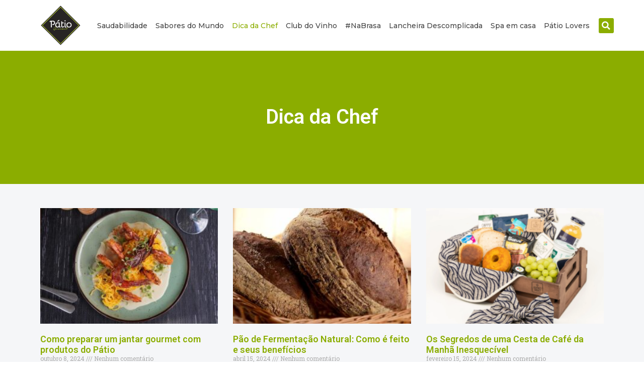

--- FILE ---
content_type: text/html; charset=UTF-8
request_url: https://blog.patiogourmet.com.br/category/dica-da-chef/
body_size: 14915
content:
<!doctype html>
<html lang="pt-BR">
<head>
	<meta charset="UTF-8">
		<meta name="viewport" content="width=device-width, initial-scale=1">
	<link rel="profile" href="https://gmpg.org/xfn/11">
	<meta name='robots' content='index, follow, max-image-preview:large, max-snippet:-1, max-video-preview:-1' />
	<style>img:is([sizes="auto" i], [sizes^="auto," i]) { contain-intrinsic-size: 3000px 1500px }</style>
	
	<!-- This site is optimized with the Yoast SEO plugin v20.5 - https://yoast.com/wordpress/plugins/seo/ -->
	<title>Arquivo de Dica da Chef - Pátio Gourmet</title>
	<meta name="description" content="Dica da Chef com o blog de Pátio Gourmet, uma loja especial, que já nasceu saudável, com aquele frescor e aquele jeito gostoso de ser." />
	<link rel="canonical" href="https://blog.patiogourmet.com.br/category/dica-da-chef/" />
	<link rel="next" href="https://blog.patiogourmet.com.br/category/dica-da-chef/page/2/" />
	<meta property="og:locale" content="pt_BR" />
	<meta property="og:type" content="article" />
	<meta property="og:title" content="Arquivo de Dica da Chef - Pátio Gourmet" />
	<meta property="og:description" content="Dica da Chef com o blog de Pátio Gourmet, uma loja especial, que já nasceu saudável, com aquele frescor e aquele jeito gostoso de ser." />
	<meta property="og:url" content="https://blog.patiogourmet.com.br/category/dica-da-chef/" />
	<meta property="og:site_name" content="Pátio Gourmet" />
	<meta name="twitter:card" content="summary_large_image" />
	<script type="application/ld+json" class="yoast-schema-graph">{"@context":"https://schema.org","@graph":[{"@type":"CollectionPage","@id":"https://blog.patiogourmet.com.br/category/dica-da-chef/","url":"https://blog.patiogourmet.com.br/category/dica-da-chef/","name":"Arquivo de Dica da Chef - Pátio Gourmet","isPartOf":{"@id":"https://blog.patiogourmet.com.br/#website"},"primaryImageOfPage":{"@id":"https://blog.patiogourmet.com.br/category/dica-da-chef/#primaryimage"},"image":{"@id":"https://blog.patiogourmet.com.br/category/dica-da-chef/#primaryimage"},"thumbnailUrl":"https://blog.patiogourmet.com.br/wp-content/uploads/2024/10/Camaroes-ao-champagne-foto-Vulgata.jpg","description":"Dica da Chef com o blog de Pátio Gourmet, uma loja especial, que já nasceu saudável, com aquele frescor e aquele jeito gostoso de ser.","breadcrumb":{"@id":"https://blog.patiogourmet.com.br/category/dica-da-chef/#breadcrumb"},"inLanguage":"pt-BR"},{"@type":"ImageObject","inLanguage":"pt-BR","@id":"https://blog.patiogourmet.com.br/category/dica-da-chef/#primaryimage","url":"https://blog.patiogourmet.com.br/wp-content/uploads/2024/10/Camaroes-ao-champagne-foto-Vulgata.jpg","contentUrl":"https://blog.patiogourmet.com.br/wp-content/uploads/2024/10/Camaroes-ao-champagne-foto-Vulgata.jpg","width":1504,"height":1000,"caption":"Como preparar um jantar gourmet com produtos do Pátio"},{"@type":"BreadcrumbList","@id":"https://blog.patiogourmet.com.br/category/dica-da-chef/#breadcrumb","itemListElement":[{"@type":"ListItem","position":1,"name":"Início","item":"https://blog.patiogourmet.com.br/"},{"@type":"ListItem","position":2,"name":"Dica da Chef"}]},{"@type":"WebSite","@id":"https://blog.patiogourmet.com.br/#website","url":"https://blog.patiogourmet.com.br/","name":"Pátio Gourmet","description":"Blog","publisher":{"@id":"https://blog.patiogourmet.com.br/#organization"},"potentialAction":[{"@type":"SearchAction","target":{"@type":"EntryPoint","urlTemplate":"https://blog.patiogourmet.com.br/?s={search_term_string}"},"query-input":"required name=search_term_string"}],"inLanguage":"pt-BR"},{"@type":"Organization","@id":"https://blog.patiogourmet.com.br/#organization","name":"Pátio Gourmet","url":"https://blog.patiogourmet.com.br/","logo":{"@type":"ImageObject","inLanguage":"pt-BR","@id":"https://blog.patiogourmet.com.br/#/schema/logo/image/","url":"https://blog.patiogourmet.com.br/wp-content/uploads/2023/01/patiogourmet-logo-hd.png","contentUrl":"https://blog.patiogourmet.com.br/wp-content/uploads/2023/01/patiogourmet-logo-hd.png","width":81,"height":81,"caption":"Pátio Gourmet"},"image":{"@id":"https://blog.patiogourmet.com.br/#/schema/logo/image/"}}]}</script>
	<!-- / Yoast SEO plugin. -->


<link rel="alternate" type="application/rss+xml" title="Feed para Pátio Gourmet &raquo;" href="https://blog.patiogourmet.com.br/feed/" />
<link rel="alternate" type="application/rss+xml" title="Feed de comentários para Pátio Gourmet &raquo;" href="https://blog.patiogourmet.com.br/comments/feed/" />
<link rel="alternate" type="application/rss+xml" title="Feed de categoria para Pátio Gourmet &raquo; Dica da Chef" href="https://blog.patiogourmet.com.br/category/dica-da-chef/feed/" />
<script>
window._wpemojiSettings = {"baseUrl":"https:\/\/s.w.org\/images\/core\/emoji\/16.0.1\/72x72\/","ext":".png","svgUrl":"https:\/\/s.w.org\/images\/core\/emoji\/16.0.1\/svg\/","svgExt":".svg","source":{"concatemoji":"https:\/\/blog.patiogourmet.com.br\/wp-includes\/js\/wp-emoji-release.min.js?ver=6.8.3"}};
/*! This file is auto-generated */
!function(s,n){var o,i,e;function c(e){try{var t={supportTests:e,timestamp:(new Date).valueOf()};sessionStorage.setItem(o,JSON.stringify(t))}catch(e){}}function p(e,t,n){e.clearRect(0,0,e.canvas.width,e.canvas.height),e.fillText(t,0,0);var t=new Uint32Array(e.getImageData(0,0,e.canvas.width,e.canvas.height).data),a=(e.clearRect(0,0,e.canvas.width,e.canvas.height),e.fillText(n,0,0),new Uint32Array(e.getImageData(0,0,e.canvas.width,e.canvas.height).data));return t.every(function(e,t){return e===a[t]})}function u(e,t){e.clearRect(0,0,e.canvas.width,e.canvas.height),e.fillText(t,0,0);for(var n=e.getImageData(16,16,1,1),a=0;a<n.data.length;a++)if(0!==n.data[a])return!1;return!0}function f(e,t,n,a){switch(t){case"flag":return n(e,"\ud83c\udff3\ufe0f\u200d\u26a7\ufe0f","\ud83c\udff3\ufe0f\u200b\u26a7\ufe0f")?!1:!n(e,"\ud83c\udde8\ud83c\uddf6","\ud83c\udde8\u200b\ud83c\uddf6")&&!n(e,"\ud83c\udff4\udb40\udc67\udb40\udc62\udb40\udc65\udb40\udc6e\udb40\udc67\udb40\udc7f","\ud83c\udff4\u200b\udb40\udc67\u200b\udb40\udc62\u200b\udb40\udc65\u200b\udb40\udc6e\u200b\udb40\udc67\u200b\udb40\udc7f");case"emoji":return!a(e,"\ud83e\udedf")}return!1}function g(e,t,n,a){var r="undefined"!=typeof WorkerGlobalScope&&self instanceof WorkerGlobalScope?new OffscreenCanvas(300,150):s.createElement("canvas"),o=r.getContext("2d",{willReadFrequently:!0}),i=(o.textBaseline="top",o.font="600 32px Arial",{});return e.forEach(function(e){i[e]=t(o,e,n,a)}),i}function t(e){var t=s.createElement("script");t.src=e,t.defer=!0,s.head.appendChild(t)}"undefined"!=typeof Promise&&(o="wpEmojiSettingsSupports",i=["flag","emoji"],n.supports={everything:!0,everythingExceptFlag:!0},e=new Promise(function(e){s.addEventListener("DOMContentLoaded",e,{once:!0})}),new Promise(function(t){var n=function(){try{var e=JSON.parse(sessionStorage.getItem(o));if("object"==typeof e&&"number"==typeof e.timestamp&&(new Date).valueOf()<e.timestamp+604800&&"object"==typeof e.supportTests)return e.supportTests}catch(e){}return null}();if(!n){if("undefined"!=typeof Worker&&"undefined"!=typeof OffscreenCanvas&&"undefined"!=typeof URL&&URL.createObjectURL&&"undefined"!=typeof Blob)try{var e="postMessage("+g.toString()+"("+[JSON.stringify(i),f.toString(),p.toString(),u.toString()].join(",")+"));",a=new Blob([e],{type:"text/javascript"}),r=new Worker(URL.createObjectURL(a),{name:"wpTestEmojiSupports"});return void(r.onmessage=function(e){c(n=e.data),r.terminate(),t(n)})}catch(e){}c(n=g(i,f,p,u))}t(n)}).then(function(e){for(var t in e)n.supports[t]=e[t],n.supports.everything=n.supports.everything&&n.supports[t],"flag"!==t&&(n.supports.everythingExceptFlag=n.supports.everythingExceptFlag&&n.supports[t]);n.supports.everythingExceptFlag=n.supports.everythingExceptFlag&&!n.supports.flag,n.DOMReady=!1,n.readyCallback=function(){n.DOMReady=!0}}).then(function(){return e}).then(function(){var e;n.supports.everything||(n.readyCallback(),(e=n.source||{}).concatemoji?t(e.concatemoji):e.wpemoji&&e.twemoji&&(t(e.twemoji),t(e.wpemoji)))}))}((window,document),window._wpemojiSettings);
</script>
<style id='wp-emoji-styles-inline-css'>

	img.wp-smiley, img.emoji {
		display: inline !important;
		border: none !important;
		box-shadow: none !important;
		height: 1em !important;
		width: 1em !important;
		margin: 0 0.07em !important;
		vertical-align: -0.1em !important;
		background: none !important;
		padding: 0 !important;
	}
</style>
<link rel='stylesheet' id='wp-block-library-css' href='https://blog.patiogourmet.com.br/wp-includes/css/dist/block-library/style.min.css?ver=6.8.3' media='all' />
<style id='classic-theme-styles-inline-css'>
/*! This file is auto-generated */
.wp-block-button__link{color:#fff;background-color:#32373c;border-radius:9999px;box-shadow:none;text-decoration:none;padding:calc(.667em + 2px) calc(1.333em + 2px);font-size:1.125em}.wp-block-file__button{background:#32373c;color:#fff;text-decoration:none}
</style>
<style id='global-styles-inline-css'>
:root{--wp--preset--aspect-ratio--square: 1;--wp--preset--aspect-ratio--4-3: 4/3;--wp--preset--aspect-ratio--3-4: 3/4;--wp--preset--aspect-ratio--3-2: 3/2;--wp--preset--aspect-ratio--2-3: 2/3;--wp--preset--aspect-ratio--16-9: 16/9;--wp--preset--aspect-ratio--9-16: 9/16;--wp--preset--color--black: #000000;--wp--preset--color--cyan-bluish-gray: #abb8c3;--wp--preset--color--white: #ffffff;--wp--preset--color--pale-pink: #f78da7;--wp--preset--color--vivid-red: #cf2e2e;--wp--preset--color--luminous-vivid-orange: #ff6900;--wp--preset--color--luminous-vivid-amber: #fcb900;--wp--preset--color--light-green-cyan: #7bdcb5;--wp--preset--color--vivid-green-cyan: #00d084;--wp--preset--color--pale-cyan-blue: #8ed1fc;--wp--preset--color--vivid-cyan-blue: #0693e3;--wp--preset--color--vivid-purple: #9b51e0;--wp--preset--gradient--vivid-cyan-blue-to-vivid-purple: linear-gradient(135deg,rgba(6,147,227,1) 0%,rgb(155,81,224) 100%);--wp--preset--gradient--light-green-cyan-to-vivid-green-cyan: linear-gradient(135deg,rgb(122,220,180) 0%,rgb(0,208,130) 100%);--wp--preset--gradient--luminous-vivid-amber-to-luminous-vivid-orange: linear-gradient(135deg,rgba(252,185,0,1) 0%,rgba(255,105,0,1) 100%);--wp--preset--gradient--luminous-vivid-orange-to-vivid-red: linear-gradient(135deg,rgba(255,105,0,1) 0%,rgb(207,46,46) 100%);--wp--preset--gradient--very-light-gray-to-cyan-bluish-gray: linear-gradient(135deg,rgb(238,238,238) 0%,rgb(169,184,195) 100%);--wp--preset--gradient--cool-to-warm-spectrum: linear-gradient(135deg,rgb(74,234,220) 0%,rgb(151,120,209) 20%,rgb(207,42,186) 40%,rgb(238,44,130) 60%,rgb(251,105,98) 80%,rgb(254,248,76) 100%);--wp--preset--gradient--blush-light-purple: linear-gradient(135deg,rgb(255,206,236) 0%,rgb(152,150,240) 100%);--wp--preset--gradient--blush-bordeaux: linear-gradient(135deg,rgb(254,205,165) 0%,rgb(254,45,45) 50%,rgb(107,0,62) 100%);--wp--preset--gradient--luminous-dusk: linear-gradient(135deg,rgb(255,203,112) 0%,rgb(199,81,192) 50%,rgb(65,88,208) 100%);--wp--preset--gradient--pale-ocean: linear-gradient(135deg,rgb(255,245,203) 0%,rgb(182,227,212) 50%,rgb(51,167,181) 100%);--wp--preset--gradient--electric-grass: linear-gradient(135deg,rgb(202,248,128) 0%,rgb(113,206,126) 100%);--wp--preset--gradient--midnight: linear-gradient(135deg,rgb(2,3,129) 0%,rgb(40,116,252) 100%);--wp--preset--font-size--small: 13px;--wp--preset--font-size--medium: 20px;--wp--preset--font-size--large: 36px;--wp--preset--font-size--x-large: 42px;--wp--preset--spacing--20: 0.44rem;--wp--preset--spacing--30: 0.67rem;--wp--preset--spacing--40: 1rem;--wp--preset--spacing--50: 1.5rem;--wp--preset--spacing--60: 2.25rem;--wp--preset--spacing--70: 3.38rem;--wp--preset--spacing--80: 5.06rem;--wp--preset--shadow--natural: 6px 6px 9px rgba(0, 0, 0, 0.2);--wp--preset--shadow--deep: 12px 12px 50px rgba(0, 0, 0, 0.4);--wp--preset--shadow--sharp: 6px 6px 0px rgba(0, 0, 0, 0.2);--wp--preset--shadow--outlined: 6px 6px 0px -3px rgba(255, 255, 255, 1), 6px 6px rgba(0, 0, 0, 1);--wp--preset--shadow--crisp: 6px 6px 0px rgba(0, 0, 0, 1);}:where(.is-layout-flex){gap: 0.5em;}:where(.is-layout-grid){gap: 0.5em;}body .is-layout-flex{display: flex;}.is-layout-flex{flex-wrap: wrap;align-items: center;}.is-layout-flex > :is(*, div){margin: 0;}body .is-layout-grid{display: grid;}.is-layout-grid > :is(*, div){margin: 0;}:where(.wp-block-columns.is-layout-flex){gap: 2em;}:where(.wp-block-columns.is-layout-grid){gap: 2em;}:where(.wp-block-post-template.is-layout-flex){gap: 1.25em;}:where(.wp-block-post-template.is-layout-grid){gap: 1.25em;}.has-black-color{color: var(--wp--preset--color--black) !important;}.has-cyan-bluish-gray-color{color: var(--wp--preset--color--cyan-bluish-gray) !important;}.has-white-color{color: var(--wp--preset--color--white) !important;}.has-pale-pink-color{color: var(--wp--preset--color--pale-pink) !important;}.has-vivid-red-color{color: var(--wp--preset--color--vivid-red) !important;}.has-luminous-vivid-orange-color{color: var(--wp--preset--color--luminous-vivid-orange) !important;}.has-luminous-vivid-amber-color{color: var(--wp--preset--color--luminous-vivid-amber) !important;}.has-light-green-cyan-color{color: var(--wp--preset--color--light-green-cyan) !important;}.has-vivid-green-cyan-color{color: var(--wp--preset--color--vivid-green-cyan) !important;}.has-pale-cyan-blue-color{color: var(--wp--preset--color--pale-cyan-blue) !important;}.has-vivid-cyan-blue-color{color: var(--wp--preset--color--vivid-cyan-blue) !important;}.has-vivid-purple-color{color: var(--wp--preset--color--vivid-purple) !important;}.has-black-background-color{background-color: var(--wp--preset--color--black) !important;}.has-cyan-bluish-gray-background-color{background-color: var(--wp--preset--color--cyan-bluish-gray) !important;}.has-white-background-color{background-color: var(--wp--preset--color--white) !important;}.has-pale-pink-background-color{background-color: var(--wp--preset--color--pale-pink) !important;}.has-vivid-red-background-color{background-color: var(--wp--preset--color--vivid-red) !important;}.has-luminous-vivid-orange-background-color{background-color: var(--wp--preset--color--luminous-vivid-orange) !important;}.has-luminous-vivid-amber-background-color{background-color: var(--wp--preset--color--luminous-vivid-amber) !important;}.has-light-green-cyan-background-color{background-color: var(--wp--preset--color--light-green-cyan) !important;}.has-vivid-green-cyan-background-color{background-color: var(--wp--preset--color--vivid-green-cyan) !important;}.has-pale-cyan-blue-background-color{background-color: var(--wp--preset--color--pale-cyan-blue) !important;}.has-vivid-cyan-blue-background-color{background-color: var(--wp--preset--color--vivid-cyan-blue) !important;}.has-vivid-purple-background-color{background-color: var(--wp--preset--color--vivid-purple) !important;}.has-black-border-color{border-color: var(--wp--preset--color--black) !important;}.has-cyan-bluish-gray-border-color{border-color: var(--wp--preset--color--cyan-bluish-gray) !important;}.has-white-border-color{border-color: var(--wp--preset--color--white) !important;}.has-pale-pink-border-color{border-color: var(--wp--preset--color--pale-pink) !important;}.has-vivid-red-border-color{border-color: var(--wp--preset--color--vivid-red) !important;}.has-luminous-vivid-orange-border-color{border-color: var(--wp--preset--color--luminous-vivid-orange) !important;}.has-luminous-vivid-amber-border-color{border-color: var(--wp--preset--color--luminous-vivid-amber) !important;}.has-light-green-cyan-border-color{border-color: var(--wp--preset--color--light-green-cyan) !important;}.has-vivid-green-cyan-border-color{border-color: var(--wp--preset--color--vivid-green-cyan) !important;}.has-pale-cyan-blue-border-color{border-color: var(--wp--preset--color--pale-cyan-blue) !important;}.has-vivid-cyan-blue-border-color{border-color: var(--wp--preset--color--vivid-cyan-blue) !important;}.has-vivid-purple-border-color{border-color: var(--wp--preset--color--vivid-purple) !important;}.has-vivid-cyan-blue-to-vivid-purple-gradient-background{background: var(--wp--preset--gradient--vivid-cyan-blue-to-vivid-purple) !important;}.has-light-green-cyan-to-vivid-green-cyan-gradient-background{background: var(--wp--preset--gradient--light-green-cyan-to-vivid-green-cyan) !important;}.has-luminous-vivid-amber-to-luminous-vivid-orange-gradient-background{background: var(--wp--preset--gradient--luminous-vivid-amber-to-luminous-vivid-orange) !important;}.has-luminous-vivid-orange-to-vivid-red-gradient-background{background: var(--wp--preset--gradient--luminous-vivid-orange-to-vivid-red) !important;}.has-very-light-gray-to-cyan-bluish-gray-gradient-background{background: var(--wp--preset--gradient--very-light-gray-to-cyan-bluish-gray) !important;}.has-cool-to-warm-spectrum-gradient-background{background: var(--wp--preset--gradient--cool-to-warm-spectrum) !important;}.has-blush-light-purple-gradient-background{background: var(--wp--preset--gradient--blush-light-purple) !important;}.has-blush-bordeaux-gradient-background{background: var(--wp--preset--gradient--blush-bordeaux) !important;}.has-luminous-dusk-gradient-background{background: var(--wp--preset--gradient--luminous-dusk) !important;}.has-pale-ocean-gradient-background{background: var(--wp--preset--gradient--pale-ocean) !important;}.has-electric-grass-gradient-background{background: var(--wp--preset--gradient--electric-grass) !important;}.has-midnight-gradient-background{background: var(--wp--preset--gradient--midnight) !important;}.has-small-font-size{font-size: var(--wp--preset--font-size--small) !important;}.has-medium-font-size{font-size: var(--wp--preset--font-size--medium) !important;}.has-large-font-size{font-size: var(--wp--preset--font-size--large) !important;}.has-x-large-font-size{font-size: var(--wp--preset--font-size--x-large) !important;}
:where(.wp-block-post-template.is-layout-flex){gap: 1.25em;}:where(.wp-block-post-template.is-layout-grid){gap: 1.25em;}
:where(.wp-block-columns.is-layout-flex){gap: 2em;}:where(.wp-block-columns.is-layout-grid){gap: 2em;}
:root :where(.wp-block-pullquote){font-size: 1.5em;line-height: 1.6;}
</style>
<link rel='stylesheet' id='ez-toc-css' href='https://blog.patiogourmet.com.br/wp-content/plugins/easy-table-of-contents/assets/css/screen.min.css?ver=2.0.75' media='all' />
<style id='ez-toc-inline-css'>
div#ez-toc-container .ez-toc-title {font-size: 120%;}div#ez-toc-container .ez-toc-title {font-weight: 500;}div#ez-toc-container ul li , div#ez-toc-container ul li a {font-size: 95%;}div#ez-toc-container ul li , div#ez-toc-container ul li a {font-weight: 500;}div#ez-toc-container nav ul ul li {font-size: 90%;}
</style>
<link rel='stylesheet' id='hello-elementor-css' href='https://blog.patiogourmet.com.br/wp-content/themes/hello-elementor/style.min.css?ver=2.6.1' media='all' />
<link rel='stylesheet' id='hello-elementor-theme-style-css' href='https://blog.patiogourmet.com.br/wp-content/themes/hello-elementor/theme.min.css?ver=2.6.1' media='all' />
<link rel='stylesheet' id='elementor-frontend-css' href='https://blog.patiogourmet.com.br/wp-content/plugins/elementor/assets/css/frontend-lite.min.css?ver=3.7.8' media='all' />
<link rel='stylesheet' id='elementor-post-6-css' href='https://blog.patiogourmet.com.br/wp-content/uploads/elementor/css/post-6.css?ver=1675432501' media='all' />
<link rel='stylesheet' id='elementor-icons-css' href='https://blog.patiogourmet.com.br/wp-content/plugins/elementor/assets/lib/eicons/css/elementor-icons.min.css?ver=5.16.0' media='all' />
<link rel='stylesheet' id='elementor-pro-css' href='https://blog.patiogourmet.com.br/wp-content/plugins/elementor-pro/assets/css/frontend-lite.min.css?ver=3.7.7' media='all' />
<link rel='stylesheet' id='elementor-global-css' href='https://blog.patiogourmet.com.br/wp-content/uploads/elementor/css/global.css?ver=1675432501' media='all' />
<link rel='stylesheet' id='elementor-post-37-css' href='https://blog.patiogourmet.com.br/wp-content/uploads/elementor/css/post-37.css?ver=1689098513' media='all' />
<link rel='stylesheet' id='elementor-post-53-css' href='https://blog.patiogourmet.com.br/wp-content/uploads/elementor/css/post-53.css?ver=1741271621' media='all' />
<link rel='stylesheet' id='elementor-post-113-css' href='https://blog.patiogourmet.com.br/wp-content/uploads/elementor/css/post-113.css?ver=1675432683' media='all' />
<link rel='stylesheet' id='google-fonts-1-css' href='https://fonts.googleapis.com/css?family=Roboto%3A100%2C100italic%2C200%2C200italic%2C300%2C300italic%2C400%2C400italic%2C500%2C500italic%2C600%2C600italic%2C700%2C700italic%2C800%2C800italic%2C900%2C900italic%7CRoboto+Slab%3A100%2C100italic%2C200%2C200italic%2C300%2C300italic%2C400%2C400italic%2C500%2C500italic%2C600%2C600italic%2C700%2C700italic%2C800%2C800italic%2C900%2C900italic%7CMontserrat%3A100%2C100italic%2C200%2C200italic%2C300%2C300italic%2C400%2C400italic%2C500%2C500italic%2C600%2C600italic%2C700%2C700italic%2C800%2C800italic%2C900%2C900italic&#038;display=auto&#038;ver=6.8.3' media='all' />
<link rel='stylesheet' id='elementor-icons-shared-0-css' href='https://blog.patiogourmet.com.br/wp-content/plugins/elementor/assets/lib/font-awesome/css/fontawesome.min.css?ver=5.15.3' media='all' />
<link rel='stylesheet' id='elementor-icons-fa-solid-css' href='https://blog.patiogourmet.com.br/wp-content/plugins/elementor/assets/lib/font-awesome/css/solid.min.css?ver=5.15.3' media='all' />
<link rel='stylesheet' id='elementor-icons-fa-brands-css' href='https://blog.patiogourmet.com.br/wp-content/plugins/elementor/assets/lib/font-awesome/css/brands.min.css?ver=5.15.3' media='all' />
<script>if (document.location.protocol != "https:") { document.location = document.URL.replace(/^http:/i, "https:"); }</script><script src="https://blog.patiogourmet.com.br/wp-includes/js/jquery/jquery.min.js?ver=3.7.1" id="jquery-core-js"></script>
<script src="https://blog.patiogourmet.com.br/wp-includes/js/jquery/jquery-migrate.min.js?ver=3.4.1" id="jquery-migrate-js"></script>
<link rel="https://api.w.org/" href="https://blog.patiogourmet.com.br/wp-json/" /><link rel="alternate" title="JSON" type="application/json" href="https://blog.patiogourmet.com.br/wp-json/wp/v2/categories/16" /><link rel="EditURI" type="application/rsd+xml" title="RSD" href="https://blog.patiogourmet.com.br/xmlrpc.php?rsd" />
<meta name="generator" content="WordPress 6.8.3" />
<meta name="google-site-verification" content="pXCHdbdOPypgV04J_sZOKYpCWol2Gvq9_w7aMTimZs4" />
<link rel="icon" href="https://blog.patiogourmet.com.br/wp-content/uploads/2023/01/patiogourmet-logo-hd.png" sizes="32x32" />
<link rel="icon" href="https://blog.patiogourmet.com.br/wp-content/uploads/2023/01/patiogourmet-logo-hd.png" sizes="192x192" />
<link rel="apple-touch-icon" href="https://blog.patiogourmet.com.br/wp-content/uploads/2023/01/patiogourmet-logo-hd.png" />
<meta name="msapplication-TileImage" content="https://blog.patiogourmet.com.br/wp-content/uploads/2023/01/patiogourmet-logo-hd.png" />
<style id="wpforms-css-vars-root">
				:root {
					--wpforms-field-border-radius: 3px;
--wpforms-field-background-color: #ffffff;
--wpforms-field-border-color: rgba( 0, 0, 0, 0.25 );
--wpforms-field-text-color: rgba( 0, 0, 0, 0.7 );
--wpforms-label-color: rgba( 0, 0, 0, 0.85 );
--wpforms-label-sublabel-color: rgba( 0, 0, 0, 0.55 );
--wpforms-label-error-color: #d63637;
--wpforms-button-border-radius: 3px;
--wpforms-button-background-color: #066aab;
--wpforms-button-text-color: #ffffff;
--wpforms-field-size-input-height: 43px;
--wpforms-field-size-input-spacing: 15px;
--wpforms-field-size-font-size: 16px;
--wpforms-field-size-line-height: 19px;
--wpforms-field-size-padding-h: 14px;
--wpforms-field-size-checkbox-size: 16px;
--wpforms-field-size-sublabel-spacing: 5px;
--wpforms-field-size-icon-size: 1;
--wpforms-label-size-font-size: 16px;
--wpforms-label-size-line-height: 19px;
--wpforms-label-size-sublabel-font-size: 14px;
--wpforms-label-size-sublabel-line-height: 17px;
--wpforms-button-size-font-size: 17px;
--wpforms-button-size-height: 41px;
--wpforms-button-size-padding-h: 15px;
--wpforms-button-size-margin-top: 10px;

				}
			</style></head>
<body data-rsssl=1 data-rsssl=1 class="archive category category-dica-da-chef category-16 wp-custom-logo wp-theme-hello-elementor elementor-default elementor-template-full-width elementor-kit-6 elementor-page-113">


<a class="skip-link screen-reader-text" href="#content">
	Skip to content</a>

		<div data-elementor-type="header" data-elementor-id="37" class="elementor elementor-37 elementor-location-header">
								<section class="elementor-section elementor-top-section elementor-element elementor-element-cb8e317 elementor-section-content-middle elementor-hidden-tablet elementor-hidden-mobile elementor-section-boxed elementor-section-height-default elementor-section-height-default" data-id="cb8e317" data-element_type="section" data-settings="{&quot;background_background&quot;:&quot;classic&quot;,&quot;sticky&quot;:&quot;top&quot;,&quot;sticky_on&quot;:[&quot;desktop&quot;,&quot;tablet&quot;,&quot;mobile&quot;],&quot;sticky_offset&quot;:0,&quot;sticky_effects_offset&quot;:0}">
						<div class="elementor-container elementor-column-gap-default">
					<div class="elementor-column elementor-col-33 elementor-top-column elementor-element elementor-element-6ce0e01" data-id="6ce0e01" data-element_type="column">
			<div class="elementor-widget-wrap elementor-element-populated">
								<div class="elementor-element elementor-element-8cb3c02 elementor-widget elementor-widget-theme-site-logo elementor-widget-image" data-id="8cb3c02" data-element_type="widget" data-widget_type="theme-site-logo.default">
				<div class="elementor-widget-container">
			<style>/*! elementor - v3.7.8 - 02-10-2022 */
.elementor-widget-image{text-align:center}.elementor-widget-image a{display:inline-block}.elementor-widget-image a img[src$=".svg"]{width:48px}.elementor-widget-image img{vertical-align:middle;display:inline-block}</style>													<a href="https://blog.patiogourmet.com.br">
							<img width="81" height="81" src="https://blog.patiogourmet.com.br/wp-content/uploads/2023/01/patiogourmet-logo-hd.png" class="attachment-full size-full" alt="" />								</a>
															</div>
				</div>
					</div>
		</div>
				<div class="elementor-column elementor-col-33 elementor-top-column elementor-element elementor-element-7663222" data-id="7663222" data-element_type="column">
			<div class="elementor-widget-wrap elementor-element-populated">
								<div class="elementor-element elementor-element-c66661a elementor-nav-menu__align-right elementor-nav-menu--stretch elementor-nav-menu--dropdown-tablet elementor-nav-menu__text-align-aside elementor-nav-menu--toggle elementor-nav-menu--burger elementor-widget elementor-widget-nav-menu" data-id="c66661a" data-element_type="widget" data-settings="{&quot;full_width&quot;:&quot;stretch&quot;,&quot;layout&quot;:&quot;horizontal&quot;,&quot;submenu_icon&quot;:{&quot;value&quot;:&quot;&lt;i class=\&quot;fas fa-caret-down\&quot;&gt;&lt;\/i&gt;&quot;,&quot;library&quot;:&quot;fa-solid&quot;},&quot;toggle&quot;:&quot;burger&quot;}" data-widget_type="nav-menu.default">
				<div class="elementor-widget-container">
			<link rel="stylesheet" href="https://blog.patiogourmet.com.br/wp-content/plugins/elementor-pro/assets/css/widget-nav-menu.min.css">			<nav migration_allowed="1" migrated="0" role="navigation" class="elementor-nav-menu--main elementor-nav-menu__container elementor-nav-menu--layout-horizontal e--pointer-underline e--animation-fade">
				<ul id="menu-1-c66661a" class="elementor-nav-menu"><li class="menu-item menu-item-type-taxonomy menu-item-object-category menu-item-171"><a href="https://blog.patiogourmet.com.br/category/saudabilidade/" class="elementor-item">Saudabilidade</a></li>
<li class="menu-item menu-item-type-taxonomy menu-item-object-category menu-item-170"><a href="https://blog.patiogourmet.com.br/category/sabores-do-mundo/" class="elementor-item">Sabores do Mundo</a></li>
<li class="menu-item menu-item-type-taxonomy menu-item-object-category current-menu-item menu-item-167"><a href="https://blog.patiogourmet.com.br/category/dica-da-chef/" aria-current="page" class="elementor-item elementor-item-active">Dica da Chef</a></li>
<li class="menu-item menu-item-type-taxonomy menu-item-object-category menu-item-125"><a href="https://blog.patiogourmet.com.br/category/club-do-vinho/" class="elementor-item">Club do Vinho</a></li>
<li class="menu-item menu-item-type-taxonomy menu-item-object-category menu-item-166"><a href="https://blog.patiogourmet.com.br/category/nabrasa/" class="elementor-item">#NaBrasa</a></li>
<li class="menu-item menu-item-type-taxonomy menu-item-object-category menu-item-168"><a href="https://blog.patiogourmet.com.br/category/lancheira-descomplicada/" class="elementor-item">Lancheira Descomplicada</a></li>
<li class="menu-item menu-item-type-taxonomy menu-item-object-category menu-item-172"><a href="https://blog.patiogourmet.com.br/category/spa-em-casa/" class="elementor-item">Spa em casa</a></li>
<li class="menu-item menu-item-type-taxonomy menu-item-object-category menu-item-169"><a href="https://blog.patiogourmet.com.br/category/patio-lovers/" class="elementor-item">Pátio Lovers</a></li>
</ul>			</nav>
					<div class="elementor-menu-toggle" role="button" tabindex="0" aria-label="Menu Toggle" aria-expanded="false">
			<i aria-hidden="true" role="presentation" class="elementor-menu-toggle__icon--open eicon-menu-bar"></i><i aria-hidden="true" role="presentation" class="elementor-menu-toggle__icon--close eicon-close"></i>			<span class="elementor-screen-only">Menu</span>
		</div>
			<nav class="elementor-nav-menu--dropdown elementor-nav-menu__container" role="navigation" aria-hidden="true">
				<ul id="menu-2-c66661a" class="elementor-nav-menu"><li class="menu-item menu-item-type-taxonomy menu-item-object-category menu-item-171"><a href="https://blog.patiogourmet.com.br/category/saudabilidade/" class="elementor-item" tabindex="-1">Saudabilidade</a></li>
<li class="menu-item menu-item-type-taxonomy menu-item-object-category menu-item-170"><a href="https://blog.patiogourmet.com.br/category/sabores-do-mundo/" class="elementor-item" tabindex="-1">Sabores do Mundo</a></li>
<li class="menu-item menu-item-type-taxonomy menu-item-object-category current-menu-item menu-item-167"><a href="https://blog.patiogourmet.com.br/category/dica-da-chef/" aria-current="page" class="elementor-item elementor-item-active" tabindex="-1">Dica da Chef</a></li>
<li class="menu-item menu-item-type-taxonomy menu-item-object-category menu-item-125"><a href="https://blog.patiogourmet.com.br/category/club-do-vinho/" class="elementor-item" tabindex="-1">Club do Vinho</a></li>
<li class="menu-item menu-item-type-taxonomy menu-item-object-category menu-item-166"><a href="https://blog.patiogourmet.com.br/category/nabrasa/" class="elementor-item" tabindex="-1">#NaBrasa</a></li>
<li class="menu-item menu-item-type-taxonomy menu-item-object-category menu-item-168"><a href="https://blog.patiogourmet.com.br/category/lancheira-descomplicada/" class="elementor-item" tabindex="-1">Lancheira Descomplicada</a></li>
<li class="menu-item menu-item-type-taxonomy menu-item-object-category menu-item-172"><a href="https://blog.patiogourmet.com.br/category/spa-em-casa/" class="elementor-item" tabindex="-1">Spa em casa</a></li>
<li class="menu-item menu-item-type-taxonomy menu-item-object-category menu-item-169"><a href="https://blog.patiogourmet.com.br/category/patio-lovers/" class="elementor-item" tabindex="-1">Pátio Lovers</a></li>
</ul>			</nav>
				</div>
				</div>
					</div>
		</div>
				<div class="elementor-column elementor-col-33 elementor-top-column elementor-element elementor-element-e0ba655" data-id="e0ba655" data-element_type="column">
			<div class="elementor-widget-wrap elementor-element-populated">
								<div class="elementor-element elementor-element-8d181fc elementor-search-form--skin-full_screen elementor-widget elementor-widget-search-form" data-id="8d181fc" data-element_type="widget" data-settings="{&quot;skin&quot;:&quot;full_screen&quot;}" data-widget_type="search-form.default">
				<div class="elementor-widget-container">
			<link rel="stylesheet" href="https://blog.patiogourmet.com.br/wp-content/plugins/elementor-pro/assets/css/widget-theme-elements.min.css">		<form class="elementor-search-form" role="search" action="https://blog.patiogourmet.com.br" method="get">
									<div class="elementor-search-form__toggle">
				<i aria-hidden="true" class="fas fa-search"></i>				<span class="elementor-screen-only">Search</span>
			</div>
						<div class="elementor-search-form__container">
								<input placeholder="Search..." class="elementor-search-form__input" type="search" name="s" title="Search" value="">
																<div class="dialog-lightbox-close-button dialog-close-button">
					<i aria-hidden="true" class="eicon-close"></i>					<span class="elementor-screen-only">Close</span>
				</div>
							</div>
		</form>
				</div>
				</div>
					</div>
		</div>
							</div>
		</section>
				<section class="elementor-section elementor-top-section elementor-element elementor-element-64a0a1f elementor-section-content-middle elementor-hidden-desktop elementor-section-boxed elementor-section-height-default elementor-section-height-default" data-id="64a0a1f" data-element_type="section" data-settings="{&quot;background_background&quot;:&quot;classic&quot;,&quot;sticky&quot;:&quot;top&quot;,&quot;sticky_on&quot;:[&quot;desktop&quot;,&quot;tablet&quot;,&quot;mobile&quot;],&quot;sticky_offset&quot;:0,&quot;sticky_effects_offset&quot;:0}">
						<div class="elementor-container elementor-column-gap-default">
					<div class="elementor-column elementor-col-33 elementor-top-column elementor-element elementor-element-164612f" data-id="164612f" data-element_type="column">
			<div class="elementor-widget-wrap elementor-element-populated">
								<div class="elementor-element elementor-element-e196adb elementor-nav-menu__align-right elementor-nav-menu--stretch elementor-nav-menu--dropdown-tablet elementor-nav-menu__text-align-aside elementor-nav-menu--toggle elementor-nav-menu--burger elementor-widget elementor-widget-nav-menu" data-id="e196adb" data-element_type="widget" data-settings="{&quot;full_width&quot;:&quot;stretch&quot;,&quot;layout&quot;:&quot;horizontal&quot;,&quot;submenu_icon&quot;:{&quot;value&quot;:&quot;&lt;i class=\&quot;fas fa-caret-down\&quot;&gt;&lt;\/i&gt;&quot;,&quot;library&quot;:&quot;fa-solid&quot;},&quot;toggle&quot;:&quot;burger&quot;}" data-widget_type="nav-menu.default">
				<div class="elementor-widget-container">
						<nav migration_allowed="1" migrated="0" role="navigation" class="elementor-nav-menu--main elementor-nav-menu__container elementor-nav-menu--layout-horizontal e--pointer-underline e--animation-fade">
				<ul id="menu-1-e196adb" class="elementor-nav-menu"><li class="menu-item menu-item-type-taxonomy menu-item-object-category menu-item-171"><a href="https://blog.patiogourmet.com.br/category/saudabilidade/" class="elementor-item">Saudabilidade</a></li>
<li class="menu-item menu-item-type-taxonomy menu-item-object-category menu-item-170"><a href="https://blog.patiogourmet.com.br/category/sabores-do-mundo/" class="elementor-item">Sabores do Mundo</a></li>
<li class="menu-item menu-item-type-taxonomy menu-item-object-category current-menu-item menu-item-167"><a href="https://blog.patiogourmet.com.br/category/dica-da-chef/" aria-current="page" class="elementor-item elementor-item-active">Dica da Chef</a></li>
<li class="menu-item menu-item-type-taxonomy menu-item-object-category menu-item-125"><a href="https://blog.patiogourmet.com.br/category/club-do-vinho/" class="elementor-item">Club do Vinho</a></li>
<li class="menu-item menu-item-type-taxonomy menu-item-object-category menu-item-166"><a href="https://blog.patiogourmet.com.br/category/nabrasa/" class="elementor-item">#NaBrasa</a></li>
<li class="menu-item menu-item-type-taxonomy menu-item-object-category menu-item-168"><a href="https://blog.patiogourmet.com.br/category/lancheira-descomplicada/" class="elementor-item">Lancheira Descomplicada</a></li>
<li class="menu-item menu-item-type-taxonomy menu-item-object-category menu-item-172"><a href="https://blog.patiogourmet.com.br/category/spa-em-casa/" class="elementor-item">Spa em casa</a></li>
<li class="menu-item menu-item-type-taxonomy menu-item-object-category menu-item-169"><a href="https://blog.patiogourmet.com.br/category/patio-lovers/" class="elementor-item">Pátio Lovers</a></li>
</ul>			</nav>
					<div class="elementor-menu-toggle" role="button" tabindex="0" aria-label="Menu Toggle" aria-expanded="false">
			<i aria-hidden="true" role="presentation" class="elementor-menu-toggle__icon--open eicon-menu-bar"></i><i aria-hidden="true" role="presentation" class="elementor-menu-toggle__icon--close eicon-close"></i>			<span class="elementor-screen-only">Menu</span>
		</div>
			<nav class="elementor-nav-menu--dropdown elementor-nav-menu__container" role="navigation" aria-hidden="true">
				<ul id="menu-2-e196adb" class="elementor-nav-menu"><li class="menu-item menu-item-type-taxonomy menu-item-object-category menu-item-171"><a href="https://blog.patiogourmet.com.br/category/saudabilidade/" class="elementor-item" tabindex="-1">Saudabilidade</a></li>
<li class="menu-item menu-item-type-taxonomy menu-item-object-category menu-item-170"><a href="https://blog.patiogourmet.com.br/category/sabores-do-mundo/" class="elementor-item" tabindex="-1">Sabores do Mundo</a></li>
<li class="menu-item menu-item-type-taxonomy menu-item-object-category current-menu-item menu-item-167"><a href="https://blog.patiogourmet.com.br/category/dica-da-chef/" aria-current="page" class="elementor-item elementor-item-active" tabindex="-1">Dica da Chef</a></li>
<li class="menu-item menu-item-type-taxonomy menu-item-object-category menu-item-125"><a href="https://blog.patiogourmet.com.br/category/club-do-vinho/" class="elementor-item" tabindex="-1">Club do Vinho</a></li>
<li class="menu-item menu-item-type-taxonomy menu-item-object-category menu-item-166"><a href="https://blog.patiogourmet.com.br/category/nabrasa/" class="elementor-item" tabindex="-1">#NaBrasa</a></li>
<li class="menu-item menu-item-type-taxonomy menu-item-object-category menu-item-168"><a href="https://blog.patiogourmet.com.br/category/lancheira-descomplicada/" class="elementor-item" tabindex="-1">Lancheira Descomplicada</a></li>
<li class="menu-item menu-item-type-taxonomy menu-item-object-category menu-item-172"><a href="https://blog.patiogourmet.com.br/category/spa-em-casa/" class="elementor-item" tabindex="-1">Spa em casa</a></li>
<li class="menu-item menu-item-type-taxonomy menu-item-object-category menu-item-169"><a href="https://blog.patiogourmet.com.br/category/patio-lovers/" class="elementor-item" tabindex="-1">Pátio Lovers</a></li>
</ul>			</nav>
				</div>
				</div>
					</div>
		</div>
				<div class="elementor-column elementor-col-33 elementor-top-column elementor-element elementor-element-41a6462" data-id="41a6462" data-element_type="column">
			<div class="elementor-widget-wrap elementor-element-populated">
								<div class="elementor-element elementor-element-29cdfe1 elementor-widget elementor-widget-theme-site-logo elementor-widget-image" data-id="29cdfe1" data-element_type="widget" data-widget_type="theme-site-logo.default">
				<div class="elementor-widget-container">
																<a href="https://blog.patiogourmet.com.br">
							<img width="81" height="81" src="https://blog.patiogourmet.com.br/wp-content/uploads/2023/01/patiogourmet-logo-hd.png" class="attachment-full size-full" alt="" />								</a>
															</div>
				</div>
					</div>
		</div>
				<div class="elementor-column elementor-col-33 elementor-top-column elementor-element elementor-element-5912b55" data-id="5912b55" data-element_type="column">
			<div class="elementor-widget-wrap elementor-element-populated">
								<div class="elementor-element elementor-element-a69bd03 elementor-search-form--skin-full_screen elementor-widget elementor-widget-search-form" data-id="a69bd03" data-element_type="widget" data-settings="{&quot;skin&quot;:&quot;full_screen&quot;}" data-widget_type="search-form.default">
				<div class="elementor-widget-container">
					<form class="elementor-search-form" role="search" action="https://blog.patiogourmet.com.br" method="get">
									<div class="elementor-search-form__toggle">
				<i aria-hidden="true" class="fas fa-search"></i>				<span class="elementor-screen-only">Search</span>
			</div>
						<div class="elementor-search-form__container">
								<input placeholder="Search..." class="elementor-search-form__input" type="search" name="s" title="Search" value="">
																<div class="dialog-lightbox-close-button dialog-close-button">
					<i aria-hidden="true" class="eicon-close"></i>					<span class="elementor-screen-only">Close</span>
				</div>
							</div>
		</form>
				</div>
				</div>
					</div>
		</div>
							</div>
		</section>
						</div>
				<div data-elementor-type="archive" data-elementor-id="113" class="elementor elementor-113 elementor-location-archive">
								<section class="elementor-section elementor-top-section elementor-element elementor-element-d27930e elementor-section-boxed elementor-section-height-default elementor-section-height-default" data-id="d27930e" data-element_type="section" data-settings="{&quot;background_background&quot;:&quot;classic&quot;}">
						<div class="elementor-container elementor-column-gap-default">
					<div class="elementor-column elementor-col-100 elementor-top-column elementor-element elementor-element-db0b0ba" data-id="db0b0ba" data-element_type="column">
			<div class="elementor-widget-wrap elementor-element-populated">
								<div class="elementor-element elementor-element-24e747d elementor-widget elementor-widget-theme-archive-title elementor-page-title elementor-widget-heading" data-id="24e747d" data-element_type="widget" data-widget_type="theme-archive-title.default">
				<div class="elementor-widget-container">
			<style>/*! elementor - v3.7.8 - 02-10-2022 */
.elementor-heading-title{padding:0;margin:0;line-height:1}.elementor-widget-heading .elementor-heading-title[class*=elementor-size-]>a{color:inherit;font-size:inherit;line-height:inherit}.elementor-widget-heading .elementor-heading-title.elementor-size-small{font-size:15px}.elementor-widget-heading .elementor-heading-title.elementor-size-medium{font-size:19px}.elementor-widget-heading .elementor-heading-title.elementor-size-large{font-size:29px}.elementor-widget-heading .elementor-heading-title.elementor-size-xl{font-size:39px}.elementor-widget-heading .elementor-heading-title.elementor-size-xxl{font-size:59px}</style><h1 class="elementor-heading-title elementor-size-default">Dica da Chef</h1>		</div>
				</div>
					</div>
		</div>
							</div>
		</section>
				<section class="elementor-section elementor-top-section elementor-element elementor-element-87290c3 elementor-section-boxed elementor-section-height-default elementor-section-height-default" data-id="87290c3" data-element_type="section" data-settings="{&quot;background_background&quot;:&quot;classic&quot;}">
						<div class="elementor-container elementor-column-gap-default">
					<div class="elementor-column elementor-col-100 elementor-top-column elementor-element elementor-element-91e70c6" data-id="91e70c6" data-element_type="column">
			<div class="elementor-widget-wrap elementor-element-populated">
								<div class="elementor-element elementor-element-8e396c2 elementor-grid-3 elementor-grid-tablet-2 elementor-grid-mobile-1 elementor-posts--thumbnail-top elementor-widget elementor-widget-archive-posts" data-id="8e396c2" data-element_type="widget" data-settings="{&quot;archive_classic_columns&quot;:&quot;3&quot;,&quot;archive_classic_columns_tablet&quot;:&quot;2&quot;,&quot;archive_classic_columns_mobile&quot;:&quot;1&quot;,&quot;archive_classic_row_gap&quot;:{&quot;unit&quot;:&quot;px&quot;,&quot;size&quot;:35,&quot;sizes&quot;:[]},&quot;archive_classic_row_gap_tablet&quot;:{&quot;unit&quot;:&quot;px&quot;,&quot;size&quot;:&quot;&quot;,&quot;sizes&quot;:[]},&quot;archive_classic_row_gap_mobile&quot;:{&quot;unit&quot;:&quot;px&quot;,&quot;size&quot;:&quot;&quot;,&quot;sizes&quot;:[]},&quot;pagination_type&quot;:&quot;numbers&quot;}" data-widget_type="archive-posts.archive_classic">
				<div class="elementor-widget-container">
			<link rel="stylesheet" href="https://blog.patiogourmet.com.br/wp-content/plugins/elementor-pro/assets/css/widget-posts.min.css">		<div class="elementor-posts-container elementor-posts elementor-posts--skin-classic elementor-grid">
				<article class="elementor-post elementor-grid-item post-435 post type-post status-publish format-standard has-post-thumbnail hentry category-dica-da-chef tag-gourmet tag-patio-gourmet">
				<a class="elementor-post__thumbnail__link" href="https://blog.patiogourmet.com.br/como-preparar-um-jantar-gourmet-com-produtos-do-patio/" >
			<div class="elementor-post__thumbnail"><img width="300" height="199" src="https://blog.patiogourmet.com.br/wp-content/uploads/2024/10/Camaroes-ao-champagne-foto-Vulgata-300x199.jpg" class="attachment-medium size-medium" alt="Como preparar um jantar gourmet com produtos do Pátio" /></div>
		</a>
				<div class="elementor-post__text">
				<h3 class="elementor-post__title">
			<a href="https://blog.patiogourmet.com.br/como-preparar-um-jantar-gourmet-com-produtos-do-patio/" >
				Como preparar um jantar gourmet com produtos do Pátio			</a>
		</h3>
				<div class="elementor-post__meta-data">
					<span class="elementor-post-date">
			outubro 8, 2024		</span>
				<span class="elementor-post-avatar">
			Nenhum comentário		</span>
				</div>
				<div class="elementor-post__excerpt">
			<p>Preparar um jantar gourmet com produtos do Pátio Gourmet é uma experiência que une qualidade e praticidade. Com ingredientes frescos e selecionados, você pode criar</p>
		</div>
		
		<a class="elementor-post__read-more" href="https://blog.patiogourmet.com.br/como-preparar-um-jantar-gourmet-com-produtos-do-patio/" >
			Leia mais		</a>

				</div>
				</article>
				<article class="elementor-post elementor-grid-item post-343 post type-post status-publish format-standard has-post-thumbnail hentry category-dica-da-chef tag-pao-de-fermentacao-natural tag-patio-gourmet">
				<a class="elementor-post__thumbnail__link" href="https://blog.patiogourmet.com.br/pao-de-fermentacao-natural-beneficios/" >
			<div class="elementor-post__thumbnail"><img width="300" height="225" src="https://blog.patiogourmet.com.br/wp-content/uploads/2024/04/pao-de-fermentacao-natural-300x225.jpg" class="attachment-medium size-medium" alt="Pão de Fermentação Natural: Como é feito e seus benefícios" /></div>
		</a>
				<div class="elementor-post__text">
				<h3 class="elementor-post__title">
			<a href="https://blog.patiogourmet.com.br/pao-de-fermentacao-natural-beneficios/" >
				Pão de Fermentação Natural: Como é feito e seus benefícios			</a>
		</h3>
				<div class="elementor-post__meta-data">
					<span class="elementor-post-date">
			abril 15, 2024		</span>
				<span class="elementor-post-avatar">
			Nenhum comentário		</span>
				</div>
				<div class="elementor-post__excerpt">
			<p>Se há algo que desperta memórias reconfortantes e aromas irresistíveis, é o pão fresquinho saindo do forno. E quando se trata de pão de fermentação</p>
		</div>
		
		<a class="elementor-post__read-more" href="https://blog.patiogourmet.com.br/pao-de-fermentacao-natural-beneficios/" >
			Leia mais		</a>

				</div>
				</article>
				<article class="elementor-post elementor-grid-item post-332 post type-post status-publish format-standard has-post-thumbnail hentry category-dica-da-chef category-patio-lovers tag-cesta-de-cafe-da-manha tag-patio-gourmet">
				<a class="elementor-post__thumbnail__link" href="https://blog.patiogourmet.com.br/cesta-de-cafe-da-manha-inesquecivel/" >
			<div class="elementor-post__thumbnail"><img width="300" height="233" src="https://blog.patiogourmet.com.br/wp-content/uploads/2024/04/Captura-de-tela-2024-04-22-140715-300x233.png" class="attachment-medium size-medium" alt="Os Segredos de uma Cesta de Café da Manhã Inesquecível" /></div>
		</a>
				<div class="elementor-post__text">
				<h3 class="elementor-post__title">
			<a href="https://blog.patiogourmet.com.br/cesta-de-cafe-da-manha-inesquecivel/" >
				Os Segredos de uma Cesta de Café da Manhã Inesquecível			</a>
		</h3>
				<div class="elementor-post__meta-data">
					<span class="elementor-post-date">
			fevereiro 15, 2024		</span>
				<span class="elementor-post-avatar">
			Nenhum comentário		</span>
				</div>
				<div class="elementor-post__excerpt">
			<p>Se há algo capaz de transformar um momento comum em uma experiência extraordinária, é uma cesta de café da manhã cuidadosamente preparada. Vamos juntos explorar</p>
		</div>
		
		<a class="elementor-post__read-more" href="https://blog.patiogourmet.com.br/cesta-de-cafe-da-manha-inesquecivel/" >
			Leia mais		</a>

				</div>
				</article>
				<article class="elementor-post elementor-grid-item post-326 post type-post status-publish format-standard has-post-thumbnail hentry category-dica-da-chef tag-carnaval tag-patio-gourmet">
				<a class="elementor-post__thumbnail__link" href="https://blog.patiogourmet.com.br/carnaval-patio-gourmet-melhores-produtos/" >
			<div class="elementor-post__thumbnail"><img width="300" height="200" src="https://blog.patiogourmet.com.br/wp-content/uploads/2024/01/curiosidade-carnval-assi-atacadista_0-300x200.jpg" class="attachment-medium size-medium" alt="Carnaval Pátio Gourmet: melhores produtos para aproveitar" loading="lazy" /></div>
		</a>
				<div class="elementor-post__text">
				<h3 class="elementor-post__title">
			<a href="https://blog.patiogourmet.com.br/carnaval-patio-gourmet-melhores-produtos/" >
				Carnaval Pátio Gourmet: melhores produtos para aproveitar			</a>
		</h3>
				<div class="elementor-post__meta-data">
					<span class="elementor-post-date">
			janeiro 20, 2024		</span>
				<span class="elementor-post-avatar">
			Nenhum comentário		</span>
				</div>
				<div class="elementor-post__excerpt">
			<p>Prepare-se para comemorar o Carnaval com toda tranquilidade com a ajuda do Pátio Gourmet. Com itens essenciais que você encontra com toda facilidade nas nossas</p>
		</div>
		
		<a class="elementor-post__read-more" href="https://blog.patiogourmet.com.br/carnaval-patio-gourmet-melhores-produtos/" >
			Leia mais		</a>

				</div>
				</article>
				<article class="elementor-post elementor-grid-item post-316 post type-post status-publish format-standard has-post-thumbnail hentry category-dica-da-chef tag-drinks tag-patio-gourmet">
				<a class="elementor-post__thumbnail__link" href="https://blog.patiogourmet.com.br/drinks-para-o-verao/" >
			<div class="elementor-post__thumbnail"><img width="300" height="225" src="https://blog.patiogourmet.com.br/wp-content/uploads/2024/01/strawberry-fizz-800x600-1-300x225.png" class="attachment-medium size-medium" alt="Drinks Exclusivos: Receitas Refrescantes para o Verão" loading="lazy" /></div>
		</a>
				<div class="elementor-post__text">
				<h3 class="elementor-post__title">
			<a href="https://blog.patiogourmet.com.br/drinks-para-o-verao/" >
				Drinks exclusivos: receitas refrescantes para o verão			</a>
		</h3>
				<div class="elementor-post__meta-data">
					<span class="elementor-post-date">
			janeiro 10, 2024		</span>
				<span class="elementor-post-avatar">
			Nenhum comentário		</span>
				</div>
				<div class="elementor-post__excerpt">
			<p>Ei, você! Que tal descobrir os segredos por trás dos drinques mais irresistíveis deste verão? Se você é apaixonado por bebidas incríveis e adora experimentar</p>
		</div>
		
		<a class="elementor-post__read-more" href="https://blog.patiogourmet.com.br/drinks-para-o-verao/" >
			Leia mais		</a>

				</div>
				</article>
				<article class="elementor-post elementor-grid-item post-300 post type-post status-publish format-standard has-post-thumbnail hentry category-dica-da-chef tag-molho-pesto tag-patio-gourmet">
				<a class="elementor-post__thumbnail__link" href="https://blog.patiogourmet.com.br/molho-pesto-tipos-de-comida/" >
			<div class="elementor-post__thumbnail"><img width="300" height="185" src="https://blog.patiogourmet.com.br/wp-content/uploads/2024/01/molho-pesto-300x185.jpg" class="attachment-medium size-medium" alt="6 tipos de comida que harmonizam com molho pesto" loading="lazy" /></div>
		</a>
				<div class="elementor-post__text">
				<h3 class="elementor-post__title">
			<a href="https://blog.patiogourmet.com.br/molho-pesto-tipos-de-comida/" >
				6 tipos de comida que harmonizam com molho pesto			</a>
		</h3>
				<div class="elementor-post__meta-data">
					<span class="elementor-post-date">
			outubro 20, 2023		</span>
				<span class="elementor-post-avatar">
			Nenhum comentário		</span>
				</div>
				<div class="elementor-post__excerpt">
			<p>A arte da culinária italiana é uma viagem por sabores, e o Molho Pesto é um dos destaques dessa rica cozinha. Originário do norte da</p>
		</div>
		
		<a class="elementor-post__read-more" href="https://blog.patiogourmet.com.br/molho-pesto-tipos-de-comida/" >
			Leia mais		</a>

				</div>
				</article>
				<article class="elementor-post elementor-grid-item post-282 post type-post status-publish format-standard has-post-thumbnail hentry category-dica-da-chef tag-harmonizacao-de-cervejas tag-patio-gourmet">
				<a class="elementor-post__thumbnail__link" href="https://blog.patiogourmet.com.br/harmonizacao-de-cervejas-como-fazer/" >
			<div class="elementor-post__thumbnail"><img width="300" height="169" src="https://blog.patiogourmet.com.br/wp-content/uploads/2023/11/cerveja-300x169.jpg" class="attachment-medium size-medium" alt="Harmonização de cervejas e alimentos: como fazer?" loading="lazy" /></div>
		</a>
				<div class="elementor-post__text">
				<h3 class="elementor-post__title">
			<a href="https://blog.patiogourmet.com.br/harmonizacao-de-cervejas-como-fazer/" >
				Harmonização de cervejas e alimentos: como fazer?			</a>
		</h3>
				<div class="elementor-post__meta-data">
					<span class="elementor-post-date">
			outubro 10, 2023		</span>
				<span class="elementor-post-avatar">
			Nenhum comentário		</span>
				</div>
				<div class="elementor-post__excerpt">
			<p>A harmonização entre vinhos e pratos já é uma prática conhecida até por quem não é fã da bebida. Sabe-se que um vinho de qualidade</p>
		</div>
		
		<a class="elementor-post__read-more" href="https://blog.patiogourmet.com.br/harmonizacao-de-cervejas-como-fazer/" >
			Leia mais		</a>

				</div>
				</article>
				<article class="elementor-post elementor-grid-item post-305 post type-post status-publish format-standard has-post-thumbnail hentry category-dica-da-chef tag-arroz-arboreo tag-patio-gourmet">
				<a class="elementor-post__thumbnail__link" href="https://blog.patiogourmet.com.br/arroz-arboreo-receitas/" >
			<div class="elementor-post__thumbnail"><img width="300" height="212" src="https://blog.patiogourmet.com.br/wp-content/uploads/2024/01/035f0b772a03f455045ea960b0176ce7_XL-300x212.jpg" class="attachment-medium size-medium" alt="6 receitas com arroz arbóreo" loading="lazy" /></div>
		</a>
				<div class="elementor-post__text">
				<h3 class="elementor-post__title">
			<a href="https://blog.patiogourmet.com.br/arroz-arboreo-receitas/" >
				6 receitas com arroz arbóreo			</a>
		</h3>
				<div class="elementor-post__meta-data">
					<span class="elementor-post-date">
			outubro 10, 2023		</span>
				<span class="elementor-post-avatar">
			Nenhum comentário		</span>
				</div>
				<div class="elementor-post__excerpt">
			<p>O arroz arbóreo é o arroz mais tradicional da culinária italiana, país de origem do risoto. Registros históricos indicam que o ingrediente chegou à região</p>
		</div>
		
		<a class="elementor-post__read-more" href="https://blog.patiogourmet.com.br/arroz-arboreo-receitas/" >
			Leia mais		</a>

				</div>
				</article>
				<article class="elementor-post elementor-grid-item post-237 post type-post status-publish format-standard has-post-thumbnail hentry category-dica-da-chef category-sabores-do-mundo">
				<a class="elementor-post__thumbnail__link" href="https://blog.patiogourmet.com.br/conheca-os-principais-tipos-de-queijos-e-suas-caracteristicas/" >
			<div class="elementor-post__thumbnail"><img width="300" height="150" src="https://blog.patiogourmet.com.br/wp-content/uploads/2023/09/tipos-de-queijo-300x150.jpg" class="attachment-medium size-medium" alt="" loading="lazy" /></div>
		</a>
				<div class="elementor-post__text">
				<h3 class="elementor-post__title">
			<a href="https://blog.patiogourmet.com.br/conheca-os-principais-tipos-de-queijos-e-suas-caracteristicas/" >
				Conheça os principais tipos de queijos e suas características!			</a>
		</h3>
				<div class="elementor-post__meta-data">
					<span class="elementor-post-date">
			setembro 22, 2023		</span>
				<span class="elementor-post-avatar">
			Nenhum comentário		</span>
				</div>
				<div class="elementor-post__excerpt">
			<p>O queijo é um alimento delicioso, nutritivo e versátil, que pode ser consumido puro ou em diversas receitas. Mas você sabe quais são os principais</p>
		</div>
		
		<a class="elementor-post__read-more" href="https://blog.patiogourmet.com.br/conheca-os-principais-tipos-de-queijos-e-suas-caracteristicas/" >
			Leia mais		</a>

				</div>
				</article>
				<article class="elementor-post elementor-grid-item post-261 post type-post status-publish format-standard has-post-thumbnail hentry category-dica-da-chef tag-creme-balsamico tag-patio-gourmet">
				<a class="elementor-post__thumbnail__link" href="https://blog.patiogourmet.com.br/creme-balsamico-como-utilizar/" >
			<div class="elementor-post__thumbnail"><img width="300" height="229" src="https://blog.patiogourmet.com.br/wp-content/uploads/2023/11/creme-balsamico-e1439501734327-300x229.jpg" class="attachment-medium size-medium" alt="O que é um creme balsâmico e como utilizá-lo" loading="lazy" /></div>
		</a>
				<div class="elementor-post__text">
				<h3 class="elementor-post__title">
			<a href="https://blog.patiogourmet.com.br/creme-balsamico-como-utilizar/" >
				O que é um creme balsâmico e como utilizá-lo			</a>
		</h3>
				<div class="elementor-post__meta-data">
					<span class="elementor-post-date">
			setembro 20, 2023		</span>
				<span class="elementor-post-avatar">
			Nenhum comentário		</span>
				</div>
				<div class="elementor-post__excerpt">
			<p>Você já ouviu falar de creme balsâmico? Se ainda não, prepare-se para uma experiência culinária fascinante. Ele é uma versão espessa e sedosa do vinagre</p>
		</div>
		
		<a class="elementor-post__read-more" href="https://blog.patiogourmet.com.br/creme-balsamico-como-utilizar/" >
			Leia mais		</a>

				</div>
				</article>
				</div>


		
				<div class="e-load-more-anchor" data-page="1" data-max-page="2" data-next-page="https://blog.patiogourmet.com.br/category/dica-da-chef/page/2/"></div>
				<nav class="elementor-pagination" role="navigation" aria-label="Pagination">
			<span aria-current="page" class="page-numbers current"><span class="elementor-screen-only">Page</span>1</span>
<a class="page-numbers" href="https://blog.patiogourmet.com.br/category/dica-da-chef/page/2/"><span class="elementor-screen-only">Page</span>2</a>		</nav>
				</div>
				</div>
					</div>
		</div>
							</div>
		</section>
						</div>
				<div data-elementor-type="footer" data-elementor-id="53" class="elementor elementor-53 elementor-location-footer">
								<section class="elementor-section elementor-top-section elementor-element elementor-element-76b8a62 elementor-section-content-top elementor-section-boxed elementor-section-height-default elementor-section-height-default" data-id="76b8a62" data-element_type="section" data-settings="{&quot;background_background&quot;:&quot;classic&quot;}">
						<div class="elementor-container elementor-column-gap-default">
					<div class="elementor-column elementor-col-33 elementor-top-column elementor-element elementor-element-00c56b9" data-id="00c56b9" data-element_type="column">
			<div class="elementor-widget-wrap elementor-element-populated">
								<div class="elementor-element elementor-element-3e24036 elementor-widget elementor-widget-heading" data-id="3e24036" data-element_type="widget" data-widget_type="heading.default">
				<div class="elementor-widget-container">
			<h3 class="elementor-heading-title elementor-size-default">Categorias</h3>		</div>
				</div>
				<div class="elementor-element elementor-element-8ae8295 elementor-align-left elementor-icon-list--layout-traditional elementor-list-item-link-full_width elementor-widget elementor-widget-icon-list" data-id="8ae8295" data-element_type="widget" data-widget_type="icon-list.default">
				<div class="elementor-widget-container">
			<link rel="stylesheet" href="https://blog.patiogourmet.com.br/wp-content/plugins/elementor/assets/css/widget-icon-list.min.css">		<ul class="elementor-icon-list-items">
							<li class="elementor-icon-list-item">
											<a href="https://blog.patiogourmet.com.br/category/saudabilidade/">

												<span class="elementor-icon-list-icon">
							<i aria-hidden="true" class="fas fa-circle"></i>						</span>
										<span class="elementor-icon-list-text">Saudabilidade</span>
											</a>
									</li>
								<li class="elementor-icon-list-item">
											<a href="https://blog.patiogourmet.com.br/category/sabores-do-mundo/">

												<span class="elementor-icon-list-icon">
							<i aria-hidden="true" class="fas fa-circle"></i>						</span>
										<span class="elementor-icon-list-text">Sabores do Mundo</span>
											</a>
									</li>
								<li class="elementor-icon-list-item">
											<a href="https://blog.patiogourmet.com.br/category/dica-da-chef/">

												<span class="elementor-icon-list-icon">
							<i aria-hidden="true" class="fas fa-circle"></i>						</span>
										<span class="elementor-icon-list-text">Dica da Chef</span>
											</a>
									</li>
								<li class="elementor-icon-list-item">
											<a href="https://blog.patiogourmet.com.br/category/club-do-vinho/">

												<span class="elementor-icon-list-icon">
							<i aria-hidden="true" class="fas fa-circle"></i>						</span>
										<span class="elementor-icon-list-text">Club do Vinho</span>
											</a>
									</li>
								<li class="elementor-icon-list-item">
											<a href="https://blog.patiogourmet.com.br/category/nabrasa/">

												<span class="elementor-icon-list-icon">
							<i aria-hidden="true" class="fas fa-circle"></i>						</span>
										<span class="elementor-icon-list-text">#NaBrasa</span>
											</a>
									</li>
								<li class="elementor-icon-list-item">
											<a href="https://blog.patiogourmet.com.br/category/lancheira-descomplicada/">

												<span class="elementor-icon-list-icon">
							<i aria-hidden="true" class="fas fa-circle"></i>						</span>
										<span class="elementor-icon-list-text">Lancheira Descomplicada</span>
											</a>
									</li>
								<li class="elementor-icon-list-item">
											<a href="https://blog.patiogourmet.com.br/category/spa-em-casa/">

												<span class="elementor-icon-list-icon">
							<i aria-hidden="true" class="fas fa-circle"></i>						</span>
										<span class="elementor-icon-list-text">Spa em casa</span>
											</a>
									</li>
								<li class="elementor-icon-list-item">
											<a href="https://blog.patiogourmet.com.br/category/patio-lovers/">

												<span class="elementor-icon-list-icon">
							<i aria-hidden="true" class="fas fa-circle"></i>						</span>
										<span class="elementor-icon-list-text">Pátio Lovers</span>
											</a>
									</li>
						</ul>
				</div>
				</div>
					</div>
		</div>
				<div class="elementor-column elementor-col-33 elementor-top-column elementor-element elementor-element-6922774" data-id="6922774" data-element_type="column">
			<div class="elementor-widget-wrap elementor-element-populated">
								<div class="elementor-element elementor-element-542615b elementor-widget elementor-widget-heading" data-id="542615b" data-element_type="widget" data-widget_type="heading.default">
				<div class="elementor-widget-container">
			<h3 class="elementor-heading-title elementor-size-default">Institucional</h3>		</div>
				</div>
				<div class="elementor-element elementor-element-5ee090c elementor-align-left elementor-icon-list--layout-traditional elementor-list-item-link-full_width elementor-widget elementor-widget-icon-list" data-id="5ee090c" data-element_type="widget" data-widget_type="icon-list.default">
				<div class="elementor-widget-container">
					<ul class="elementor-icon-list-items">
							<li class="elementor-icon-list-item">
											<a href="https://www.patiogourmet.com.br/quem-somos">

												<span class="elementor-icon-list-icon">
							<i aria-hidden="true" class="fas fa-circle"></i>						</span>
										<span class="elementor-icon-list-text">Quem Somos</span>
											</a>
									</li>
								<li class="elementor-icon-list-item">
											<a href="https://www.patiogourmet.com.br/">

												<span class="elementor-icon-list-icon">
							<i aria-hidden="true" class="fas fa-circle"></i>						</span>
										<span class="elementor-icon-list-text">Compre Online</span>
											</a>
									</li>
								<li class="elementor-icon-list-item">
											<a href="https://www.google.com.br/maps/search/P%C3%A1tio+Gourmet/@-3.0794646,-60.0558626,14z/data=!3m1!4b1?entry=ttu">

												<span class="elementor-icon-list-icon">
							<i aria-hidden="true" class="fas fa-circle"></i>						</span>
										<span class="elementor-icon-list-text">Encontre uma loja</span>
											</a>
									</li>
								<li class="elementor-icon-list-item">
											<a href="https://experiencia.patiogourmet.com.br/marmitas-fit-mari-mari">

												<span class="elementor-icon-list-icon">
							<i aria-hidden="true" class="fas fa-circle"></i>						</span>
										<span class="elementor-icon-list-text">Encomendas</span>
											</a>
									</li>
								<li class="elementor-icon-list-item">
											<a href="https://beacons.ai/marimari_manaus">

												<span class="elementor-icon-list-icon">
							<i aria-hidden="true" class="fas fa-circle"></i>						</span>
										<span class="elementor-icon-list-text">Restaurante MariMari</span>
											</a>
									</li>
								<li class="elementor-icon-list-item">
											<a href="https://www.patiogourmet.com.br/termos-e-condicoes-de-uso">

												<span class="elementor-icon-list-icon">
							<i aria-hidden="true" class="fas fa-circle"></i>						</span>
										<span class="elementor-icon-list-text">Política de Privacidade</span>
											</a>
									</li>
						</ul>
				</div>
				</div>
					</div>
		</div>
				<div class="elementor-column elementor-col-33 elementor-top-column elementor-element elementor-element-53a9ab2" data-id="53a9ab2" data-element_type="column">
			<div class="elementor-widget-wrap elementor-element-populated">
								<div class="elementor-element elementor-element-3586a85 elementor-widget elementor-widget-heading" data-id="3586a85" data-element_type="widget" data-widget_type="heading.default">
				<div class="elementor-widget-container">
			<h3 class="elementor-heading-title elementor-size-default">Central de Atendimento
</h3>		</div>
				</div>
				<div class="elementor-element elementor-element-f4df324 elementor-align-left elementor-icon-list--layout-traditional elementor-list-item-link-full_width elementor-widget elementor-widget-icon-list" data-id="f4df324" data-element_type="widget" data-widget_type="icon-list.default">
				<div class="elementor-widget-container">
					<ul class="elementor-icon-list-items">
							<li class="elementor-icon-list-item">
											<span class="elementor-icon-list-icon">
							<i aria-hidden="true" class="fas fa-circle"></i>						</span>
										<span class="elementor-icon-list-text">0800.018.0016</span>
									</li>
								<li class="elementor-icon-list-item">
											<a href="https://api.whatsapp.com/message/XVNTGD3ZGDKHG1?autoload=1&#038;app_absent=0">

												<span class="elementor-icon-list-icon">
							<i aria-hidden="true" class="fas fa-circle"></i>						</span>
										<span class="elementor-icon-list-text">Fale conosco</span>
											</a>
									</li>
						</ul>
				</div>
				</div>
				<div class="elementor-element elementor-element-d3d10fb elementor-widget elementor-widget-heading" data-id="d3d10fb" data-element_type="widget" data-widget_type="heading.default">
				<div class="elementor-widget-container">
			<h3 class="elementor-heading-title elementor-size-default">Redes Sociais
</h3>		</div>
				</div>
				<div class="elementor-element elementor-element-9b7d403 elementor-shape-circle e-grid-align-left elementor-grid-0 elementor-widget elementor-widget-social-icons" data-id="9b7d403" data-element_type="widget" data-widget_type="social-icons.default">
				<div class="elementor-widget-container">
			<style>/*! elementor - v3.7.8 - 02-10-2022 */
.elementor-widget-social-icons.elementor-grid-0 .elementor-widget-container,.elementor-widget-social-icons.elementor-grid-mobile-0 .elementor-widget-container,.elementor-widget-social-icons.elementor-grid-tablet-0 .elementor-widget-container{line-height:1;font-size:0}.elementor-widget-social-icons:not(.elementor-grid-0):not(.elementor-grid-tablet-0):not(.elementor-grid-mobile-0) .elementor-grid{display:inline-grid}.elementor-widget-social-icons .elementor-grid{grid-column-gap:var(--grid-column-gap,5px);grid-row-gap:var(--grid-row-gap,5px);grid-template-columns:var(--grid-template-columns);-webkit-box-pack:var(--justify-content,center);-ms-flex-pack:var(--justify-content,center);justify-content:var(--justify-content,center);justify-items:var(--justify-content,center)}.elementor-icon.elementor-social-icon{font-size:var(--icon-size,25px);line-height:var(--icon-size,25px);width:calc(var(--icon-size, 25px) + (2 * var(--icon-padding, .5em)));height:calc(var(--icon-size, 25px) + (2 * var(--icon-padding, .5em)))}.elementor-social-icon{--e-social-icon-icon-color:#fff;display:-webkit-inline-box;display:-ms-inline-flexbox;display:inline-flex;background-color:#818a91;-webkit-box-align:center;-ms-flex-align:center;align-items:center;-webkit-box-pack:center;-ms-flex-pack:center;justify-content:center;text-align:center;cursor:pointer}.elementor-social-icon i{color:var(--e-social-icon-icon-color)}.elementor-social-icon svg{fill:var(--e-social-icon-icon-color)}.elementor-social-icon:last-child{margin:0}.elementor-social-icon:hover{opacity:.9;color:#fff}.elementor-social-icon-android{background-color:#a4c639}.elementor-social-icon-apple{background-color:#999}.elementor-social-icon-behance{background-color:#1769ff}.elementor-social-icon-bitbucket{background-color:#205081}.elementor-social-icon-codepen{background-color:#000}.elementor-social-icon-delicious{background-color:#39f}.elementor-social-icon-deviantart{background-color:#05cc47}.elementor-social-icon-digg{background-color:#005be2}.elementor-social-icon-dribbble{background-color:#ea4c89}.elementor-social-icon-elementor{background-color:#d30c5c}.elementor-social-icon-envelope{background-color:#ea4335}.elementor-social-icon-facebook,.elementor-social-icon-facebook-f{background-color:#3b5998}.elementor-social-icon-flickr{background-color:#0063dc}.elementor-social-icon-foursquare{background-color:#2d5be3}.elementor-social-icon-free-code-camp,.elementor-social-icon-freecodecamp{background-color:#006400}.elementor-social-icon-github{background-color:#333}.elementor-social-icon-gitlab{background-color:#e24329}.elementor-social-icon-globe{background-color:#818a91}.elementor-social-icon-google-plus,.elementor-social-icon-google-plus-g{background-color:#dd4b39}.elementor-social-icon-houzz{background-color:#7ac142}.elementor-social-icon-instagram{background-color:#262626}.elementor-social-icon-jsfiddle{background-color:#487aa2}.elementor-social-icon-link{background-color:#818a91}.elementor-social-icon-linkedin,.elementor-social-icon-linkedin-in{background-color:#0077b5}.elementor-social-icon-medium{background-color:#00ab6b}.elementor-social-icon-meetup{background-color:#ec1c40}.elementor-social-icon-mixcloud{background-color:#273a4b}.elementor-social-icon-odnoklassniki{background-color:#f4731c}.elementor-social-icon-pinterest{background-color:#bd081c}.elementor-social-icon-product-hunt{background-color:#da552f}.elementor-social-icon-reddit{background-color:#ff4500}.elementor-social-icon-rss{background-color:#f26522}.elementor-social-icon-shopping-cart{background-color:#4caf50}.elementor-social-icon-skype{background-color:#00aff0}.elementor-social-icon-slideshare{background-color:#0077b5}.elementor-social-icon-snapchat{background-color:#fffc00}.elementor-social-icon-soundcloud{background-color:#f80}.elementor-social-icon-spotify{background-color:#2ebd59}.elementor-social-icon-stack-overflow{background-color:#fe7a15}.elementor-social-icon-steam{background-color:#00adee}.elementor-social-icon-stumbleupon{background-color:#eb4924}.elementor-social-icon-telegram{background-color:#2ca5e0}.elementor-social-icon-thumb-tack{background-color:#1aa1d8}.elementor-social-icon-tripadvisor{background-color:#589442}.elementor-social-icon-tumblr{background-color:#35465c}.elementor-social-icon-twitch{background-color:#6441a5}.elementor-social-icon-twitter{background-color:#1da1f2}.elementor-social-icon-viber{background-color:#665cac}.elementor-social-icon-vimeo{background-color:#1ab7ea}.elementor-social-icon-vk{background-color:#45668e}.elementor-social-icon-weibo{background-color:#dd2430}.elementor-social-icon-weixin{background-color:#31a918}.elementor-social-icon-whatsapp{background-color:#25d366}.elementor-social-icon-wordpress{background-color:#21759b}.elementor-social-icon-xing{background-color:#026466}.elementor-social-icon-yelp{background-color:#af0606}.elementor-social-icon-youtube{background-color:#cd201f}.elementor-social-icon-500px{background-color:#0099e5}.elementor-shape-rounded .elementor-icon.elementor-social-icon{border-radius:10%}.elementor-shape-circle .elementor-icon.elementor-social-icon{border-radius:50%}</style>		<div class="elementor-social-icons-wrapper elementor-grid">
							<span class="elementor-grid-item">
					<a class="elementor-icon elementor-social-icon elementor-social-icon-whatsapp elementor-animation-grow elementor-repeater-item-e5f6d85" href="https://wa.me/message/XVNTGD3ZGDKHG1" target="_blank">
						<span class="elementor-screen-only">Whatsapp</span>
						<i class="fab fa-whatsapp"></i>					</a>
				</span>
							<span class="elementor-grid-item">
					<a class="elementor-icon elementor-social-icon elementor-social-icon- elementor-animation-grow elementor-repeater-item-35e9fdd" href="https://www.tiktok.com/@patiogourmet" target="_blank">
						<span class="elementor-screen-only"></span>
						<svg xmlns="http://www.w3.org/2000/svg" id="Capa_1" viewBox="0 0 512 512"><g><path d="m480.32 128.39c-29.22 0-56.18-9.68-77.83-26.01-24.83-18.72-42.67-46.18-48.97-77.83-1.56-7.82-2.4-15.89-2.48-24.16h-83.47v228.08l-.1 124.93c0 33.4-21.75 61.72-51.9 71.68-8.75 2.89-18.2 4.26-28.04 3.72-12.56-.69-24.33-4.48-34.56-10.6-21.77-13.02-36.53-36.64-36.93-63.66-.63-42.23 33.51-76.66 75.71-76.66 8.33 0 16.33 1.36 23.82 3.83v-62.34-22.41c-7.9-1.17-15.94-1.78-24.07-1.78-46.19 0-89.39 19.2-120.27 53.79-23.34 26.14-37.34 59.49-39.5 94.46-2.83 45.94 13.98 89.61 46.58 121.83 4.79 4.73 9.82 9.12 15.08 13.17 27.95 21.51 62.12 33.17 98.11 33.17 8.13 0 16.17-.6 24.07-1.77 33.62-4.98 64.64-20.37 89.12-44.57 30.08-29.73 46.7-69.2 46.88-111.21l-.43-186.56c14.35 11.07 30.04 20.23 46.88 27.34 26.19 11.05 53.96 16.65 82.54 16.64v-60.61-22.49c.02.02-.22.02-.24.02z"></path></g></svg>					</a>
				</span>
							<span class="elementor-grid-item">
					<a class="elementor-icon elementor-social-icon elementor-social-icon-twitter elementor-animation-grow elementor-repeater-item-2484255" href="https://twitter.com/patiooficial" target="_blank">
						<span class="elementor-screen-only">Twitter</span>
						<i class="fab fa-twitter"></i>					</a>
				</span>
							<span class="elementor-grid-item">
					<a class="elementor-icon elementor-social-icon elementor-social-icon-facebook-f elementor-animation-grow elementor-repeater-item-15cff96" href="https://www.facebook.com/superpatiogourmet" target="_blank">
						<span class="elementor-screen-only">Facebook-f</span>
						<i class="fab fa-facebook-f"></i>					</a>
				</span>
							<span class="elementor-grid-item">
					<a class="elementor-icon elementor-social-icon elementor-social-icon-youtube elementor-animation-grow elementor-repeater-item-1c15bc8" href="https://www.youtube.com/channel/UCmcW39qXyJOl59Pdyi4zOYA" target="_blank">
						<span class="elementor-screen-only">Youtube</span>
						<i class="fab fa-youtube"></i>					</a>
				</span>
							<span class="elementor-grid-item">
					<a class="elementor-icon elementor-social-icon elementor-social-icon-instagram elementor-animation-grow elementor-repeater-item-4fdaa58" href="https://www.instagram.com/patiooficial/" target="_blank">
						<span class="elementor-screen-only">Instagram</span>
						<i class="fab fa-instagram"></i>					</a>
				</span>
							<span class="elementor-grid-item">
					<a class="elementor-icon elementor-social-icon elementor-social-icon- elementor-animation-grow elementor-repeater-item-928eea2" href="https://www.ifood.com.br/delivery/manaus-am/patio-gourmet-adrianopolis-adrianopolis/d68fbb1e-7ab7-4808-b6f9-d8000a97117c" target="_blank">
						<span class="elementor-screen-only"></span>
						<svg xmlns="http://www.w3.org/2000/svg" style="color: white" viewBox="0 0 24 24"><title>iFood</title><path d="M8.428 1.67c-4.65 0-7.184 4.149-7.184 6.998 0 2.294 2.2 3.299 4.25 3.299l-.006-.006c4.244 0 7.184-3.854 7.184-6.998 0-2.29-2.175-3.293-4.244-3.293zm11.328 0c-4.65 0-7.184 4.149-7.184 6.998 0 2.294 2.2 3.299 4.25 3.299l-.006-.006C21.061 11.96 24 8.107 24 4.963c0-2.29-2.18-3.293-4.244-3.293zM14.172 14.52l2.435 1.834c-2.17 2.07-6.124 3.525-9.353 3.17A8.913 8.913 0 01.23 14.541H0a9.598 9.598 0 008.828 7.758c3.814.24 7.323-.905 9.947-3.13l-.004.007 1.08 2.988 1.555-7.623-7.234-.02Z" fill="white"></path></svg>					</a>
				</span>
					</div>
				</div>
				</div>
					</div>
		</div>
							</div>
		</section>
				<section class="elementor-section elementor-top-section elementor-element elementor-element-91361c1 elementor-section-boxed elementor-section-height-default elementor-section-height-default" data-id="91361c1" data-element_type="section">
						<div class="elementor-container elementor-column-gap-default">
					<div class="elementor-column elementor-col-100 elementor-top-column elementor-element elementor-element-a0eddd8" data-id="a0eddd8" data-element_type="column">
			<div class="elementor-widget-wrap elementor-element-populated">
								<div class="elementor-element elementor-element-c514fb3 elementor-widget elementor-widget-heading" data-id="c514fb3" data-element_type="widget" data-widget_type="heading.default">
				<div class="elementor-widget-container">
			<h2 class="elementor-heading-title elementor-size-default">Desenvolvido por Vanguarda</h2>		</div>
				</div>
					</div>
		</div>
							</div>
		</section>
						</div>
		
<script type="speculationrules">
{"prefetch":[{"source":"document","where":{"and":[{"href_matches":"\/*"},{"not":{"href_matches":["\/wp-*.php","\/wp-admin\/*","\/wp-content\/uploads\/*","\/wp-content\/*","\/wp-content\/plugins\/*","\/wp-content\/themes\/hello-elementor\/*","\/*\\?(.+)"]}},{"not":{"selector_matches":"a[rel~=\"nofollow\"]"}},{"not":{"selector_matches":".no-prefetch, .no-prefetch a"}}]},"eagerness":"conservative"}]}
</script>
<link rel='stylesheet' id='e-animations-css' href='https://blog.patiogourmet.com.br/wp-content/plugins/elementor/assets/lib/animations/animations.min.css?ver=3.7.8' media='all' />
<script id="ez-toc-scroll-scriptjs-js-extra">
var eztoc_smooth_local = {"scroll_offset":"30","add_request_uri":"","add_self_reference_link":""};
</script>
<script src="https://blog.patiogourmet.com.br/wp-content/plugins/easy-table-of-contents/assets/js/smooth_scroll.min.js?ver=2.0.75" id="ez-toc-scroll-scriptjs-js"></script>
<script src="https://blog.patiogourmet.com.br/wp-content/plugins/easy-table-of-contents/vendor/js-cookie/js.cookie.min.js?ver=2.2.1" id="ez-toc-js-cookie-js"></script>
<script src="https://blog.patiogourmet.com.br/wp-content/plugins/easy-table-of-contents/vendor/sticky-kit/jquery.sticky-kit.min.js?ver=1.9.2" id="ez-toc-jquery-sticky-kit-js"></script>
<script id="ez-toc-js-js-extra">
var ezTOC = {"smooth_scroll":"1","visibility_hide_by_default":"","scroll_offset":"30","fallbackIcon":"<span class=\"\"><span class=\"eztoc-hide\" style=\"display:none;\">Toggle<\/span><span class=\"ez-toc-icon-toggle-span\"><svg style=\"fill: #999;color:#999\" xmlns=\"http:\/\/www.w3.org\/2000\/svg\" class=\"list-377408\" width=\"20px\" height=\"20px\" viewBox=\"0 0 24 24\" fill=\"none\"><path d=\"M6 6H4v2h2V6zm14 0H8v2h12V6zM4 11h2v2H4v-2zm16 0H8v2h12v-2zM4 16h2v2H4v-2zm16 0H8v2h12v-2z\" fill=\"currentColor\"><\/path><\/svg><svg style=\"fill: #999;color:#999\" class=\"arrow-unsorted-368013\" xmlns=\"http:\/\/www.w3.org\/2000\/svg\" width=\"10px\" height=\"10px\" viewBox=\"0 0 24 24\" version=\"1.2\" baseProfile=\"tiny\"><path d=\"M18.2 9.3l-6.2-6.3-6.2 6.3c-.2.2-.3.4-.3.7s.1.5.3.7c.2.2.4.3.7.3h11c.3 0 .5-.1.7-.3.2-.2.3-.5.3-.7s-.1-.5-.3-.7zM5.8 14.7l6.2 6.3 6.2-6.3c.2-.2.3-.5.3-.7s-.1-.5-.3-.7c-.2-.2-.4-.3-.7-.3h-11c-.3 0-.5.1-.7.3-.2.2-.3.5-.3.7s.1.5.3.7z\"\/><\/svg><\/span><\/span>","chamomile_theme_is_on":""};
</script>
<script src="https://blog.patiogourmet.com.br/wp-content/plugins/easy-table-of-contents/assets/js/front.min.js?ver=2.0.75-1755208043" id="ez-toc-js-js"></script>
<script src="https://blog.patiogourmet.com.br/wp-content/themes/hello-elementor/assets/js/hello-frontend.min.js?ver=1.0.0" id="hello-theme-frontend-js"></script>
<script src="https://blog.patiogourmet.com.br/wp-content/plugins/elementor-pro/assets/lib/smartmenus/jquery.smartmenus.min.js?ver=1.0.1" id="smartmenus-js"></script>
<script src="https://blog.patiogourmet.com.br/wp-includes/js/imagesloaded.min.js?ver=5.0.0" id="imagesloaded-js"></script>
<script src="https://blog.patiogourmet.com.br/wp-content/plugins/elementor-pro/assets/js/webpack-pro.runtime.min.js?ver=3.7.7" id="elementor-pro-webpack-runtime-js"></script>
<script src="https://blog.patiogourmet.com.br/wp-content/plugins/elementor/assets/js/webpack.runtime.min.js?ver=3.7.8" id="elementor-webpack-runtime-js"></script>
<script src="https://blog.patiogourmet.com.br/wp-content/plugins/elementor/assets/js/frontend-modules.min.js?ver=3.7.8" id="elementor-frontend-modules-js"></script>
<script src="https://blog.patiogourmet.com.br/wp-includes/js/dist/hooks.min.js?ver=4d63a3d491d11ffd8ac6" id="wp-hooks-js"></script>
<script src="https://blog.patiogourmet.com.br/wp-includes/js/dist/i18n.min.js?ver=5e580eb46a90c2b997e6" id="wp-i18n-js"></script>
<script id="wp-i18n-js-after">
wp.i18n.setLocaleData( { 'text direction\u0004ltr': [ 'ltr' ] } );
</script>
<script id="elementor-pro-frontend-js-before">
var ElementorProFrontendConfig = {"ajaxurl":"https:\/\/blog.patiogourmet.com.br\/wp-admin\/admin-ajax.php","nonce":"d129bd6d48","urls":{"assets":"https:\/\/blog.patiogourmet.com.br\/wp-content\/plugins\/elementor-pro\/assets\/","rest":"https:\/\/blog.patiogourmet.com.br\/wp-json\/"},"shareButtonsNetworks":{"facebook":{"title":"Facebook","has_counter":true},"twitter":{"title":"Twitter"},"linkedin":{"title":"LinkedIn","has_counter":true},"pinterest":{"title":"Pinterest","has_counter":true},"reddit":{"title":"Reddit","has_counter":true},"vk":{"title":"VK","has_counter":true},"odnoklassniki":{"title":"OK","has_counter":true},"tumblr":{"title":"Tumblr"},"digg":{"title":"Digg"},"skype":{"title":"Skype"},"stumbleupon":{"title":"StumbleUpon","has_counter":true},"mix":{"title":"Mix"},"telegram":{"title":"Telegram"},"pocket":{"title":"Pocket","has_counter":true},"xing":{"title":"XING","has_counter":true},"whatsapp":{"title":"WhatsApp"},"email":{"title":"Email"},"print":{"title":"Print"}},"facebook_sdk":{"lang":"pt_BR","app_id":""},"lottie":{"defaultAnimationUrl":"https:\/\/blog.patiogourmet.com.br\/wp-content\/plugins\/elementor-pro\/modules\/lottie\/assets\/animations\/default.json"}};
</script>
<script src="https://blog.patiogourmet.com.br/wp-content/plugins/elementor-pro/assets/js/frontend.min.js?ver=3.7.7" id="elementor-pro-frontend-js"></script>
<script src="https://blog.patiogourmet.com.br/wp-content/plugins/elementor/assets/lib/waypoints/waypoints.min.js?ver=4.0.2" id="elementor-waypoints-js"></script>
<script src="https://blog.patiogourmet.com.br/wp-includes/js/jquery/ui/core.min.js?ver=1.13.3" id="jquery-ui-core-js"></script>
<script id="elementor-frontend-js-before">
var elementorFrontendConfig = {"environmentMode":{"edit":false,"wpPreview":false,"isScriptDebug":false},"i18n":{"shareOnFacebook":"Compartilhar no Facebook","shareOnTwitter":"Compartilhar no Twitter","pinIt":"Fixar","download":"Baixar","downloadImage":"Baixar imagem","fullscreen":"Tela cheia","zoom":"Zoom","share":"Compartilhar","playVideo":"Reproduzir v\u00eddeo","previous":"Anterior","next":"Pr\u00f3ximo","close":"Fechar"},"is_rtl":false,"breakpoints":{"xs":0,"sm":480,"md":768,"lg":1025,"xl":1440,"xxl":1600},"responsive":{"breakpoints":{"mobile":{"label":"Celular","value":767,"default_value":767,"direction":"max","is_enabled":true},"mobile_extra":{"label":"Celular extra","value":880,"default_value":880,"direction":"max","is_enabled":false},"tablet":{"label":"Tablet","value":1024,"default_value":1024,"direction":"max","is_enabled":true},"tablet_extra":{"label":"Tablet extra","value":1200,"default_value":1200,"direction":"max","is_enabled":false},"laptop":{"label":"Laptop","value":1366,"default_value":1366,"direction":"max","is_enabled":false},"widescreen":{"label":"Widescreen","value":2400,"default_value":2400,"direction":"min","is_enabled":false}}},"version":"3.7.8","is_static":false,"experimentalFeatures":{"e_dom_optimization":true,"e_optimized_assets_loading":true,"e_optimized_css_loading":true,"a11y_improvements":true,"additional_custom_breakpoints":true,"e_import_export":true,"e_hidden_wordpress_widgets":true,"theme_builder_v2":true,"hello-theme-header-footer":true,"landing-pages":true,"elements-color-picker":true,"favorite-widgets":true,"admin-top-bar":true,"page-transitions":true,"notes":true,"form-submissions":true,"e_scroll_snap":true},"urls":{"assets":"https:\/\/blog.patiogourmet.com.br\/wp-content\/plugins\/elementor\/assets\/"},"settings":{"editorPreferences":[]},"kit":{"active_breakpoints":["viewport_mobile","viewport_tablet"],"global_image_lightbox":"yes","lightbox_enable_counter":"yes","lightbox_enable_fullscreen":"yes","lightbox_enable_zoom":"yes","lightbox_enable_share":"yes","lightbox_title_src":"title","lightbox_description_src":"description","hello_header_logo_type":"logo","hello_header_menu_layout":"horizontal","hello_footer_logo_type":"logo"},"post":{"id":0,"title":"Arquivo de Dica da Chef - P\u00e1tio Gourmet","excerpt":""}};
</script>
<script src="https://blog.patiogourmet.com.br/wp-content/plugins/elementor/assets/js/frontend.min.js?ver=3.7.8" id="elementor-frontend-js"></script>
<script src="https://blog.patiogourmet.com.br/wp-content/plugins/elementor-pro/assets/js/elements-handlers.min.js?ver=3.7.7" id="pro-elements-handlers-js"></script>
<script src="https://blog.patiogourmet.com.br/wp-content/plugins/elementor-pro/assets/lib/sticky/jquery.sticky.min.js?ver=3.7.7" id="e-sticky-js"></script>
<script src="https://blog.patiogourmet.com.br/wp-includes/js/underscore.min.js?ver=1.13.7" id="underscore-js"></script>
<script id="wp-util-js-extra">
var _wpUtilSettings = {"ajax":{"url":"\/wp-admin\/admin-ajax.php"}};
</script>
<script src="https://blog.patiogourmet.com.br/wp-includes/js/wp-util.min.js?ver=6.8.3" id="wp-util-js"></script>
<script id="wpforms-elementor-js-extra">
var wpformsElementorVars = {"captcha_provider":"recaptcha","recaptcha_type":"v2"};
</script>
<script src="https://blog.patiogourmet.com.br/wp-content/plugins/wpforms-lite/assets/js/integrations/elementor/frontend.min.js?ver=1.8.2.2" id="wpforms-elementor-js"></script>

</body>
</html>


--- FILE ---
content_type: text/css
request_url: https://blog.patiogourmet.com.br/wp-content/uploads/elementor/css/post-37.css?ver=1689098513
body_size: 1002
content:
.elementor-37 .elementor-element.elementor-element-cb8e317 > .elementor-container > .elementor-column > .elementor-widget-wrap{align-content:center;align-items:center;}.elementor-37 .elementor-element.elementor-element-cb8e317:not(.elementor-motion-effects-element-type-background), .elementor-37 .elementor-element.elementor-element-cb8e317 > .elementor-motion-effects-container > .elementor-motion-effects-layer{background-color:var( --e-global-color-primary );}.elementor-37 .elementor-element.elementor-element-cb8e317{transition:background 0.3s, border 0.3s, border-radius 0.3s, box-shadow 0.3s;z-index:1;}.elementor-37 .elementor-element.elementor-element-cb8e317 > .elementor-background-overlay{transition:background 0.3s, border-radius 0.3s, opacity 0.3s;}.elementor-37 .elementor-element.elementor-element-8cb3c02{text-align:left;}.elementor-37 .elementor-element.elementor-element-8cb3c02 img{width:100%;}.elementor-37 .elementor-element.elementor-element-7663222 > .elementor-element-populated{padding:0px 0px 0px 0px;}.elementor-37 .elementor-element.elementor-element-c66661a .elementor-menu-toggle{margin:0 auto;background-color:var( --e-global-color-secondary );}.elementor-37 .elementor-element.elementor-element-c66661a .elementor-nav-menu .elementor-item{font-family:"Montserrat", Sans-serif;font-size:14px;font-weight:500;}.elementor-37 .elementor-element.elementor-element-c66661a .elementor-nav-menu--main .elementor-item{color:var( --e-global-color-text );fill:var( --e-global-color-text );padding-left:8px;padding-right:8px;}.elementor-37 .elementor-element.elementor-element-c66661a .elementor-nav-menu--main .elementor-item:hover,
					.elementor-37 .elementor-element.elementor-element-c66661a .elementor-nav-menu--main .elementor-item.elementor-item-active,
					.elementor-37 .elementor-element.elementor-element-c66661a .elementor-nav-menu--main .elementor-item.highlighted,
					.elementor-37 .elementor-element.elementor-element-c66661a .elementor-nav-menu--main .elementor-item:focus{color:var( --e-global-color-secondary );fill:var( --e-global-color-secondary );}.elementor-37 .elementor-element.elementor-element-c66661a .elementor-nav-menu--main:not(.e--pointer-framed) .elementor-item:before,
					.elementor-37 .elementor-element.elementor-element-c66661a .elementor-nav-menu--main:not(.e--pointer-framed) .elementor-item:after{background-color:var( --e-global-color-secondary );}.elementor-37 .elementor-element.elementor-element-c66661a .e--pointer-framed .elementor-item:before,
					.elementor-37 .elementor-element.elementor-element-c66661a .e--pointer-framed .elementor-item:after{border-color:var( --e-global-color-secondary );}.elementor-37 .elementor-element.elementor-element-c66661a .e--pointer-framed .elementor-item:before{border-width:0px;}.elementor-37 .elementor-element.elementor-element-c66661a .e--pointer-framed.e--animation-draw .elementor-item:before{border-width:0 0 0px 0px;}.elementor-37 .elementor-element.elementor-element-c66661a .e--pointer-framed.e--animation-draw .elementor-item:after{border-width:0px 0px 0 0;}.elementor-37 .elementor-element.elementor-element-c66661a .e--pointer-framed.e--animation-corners .elementor-item:before{border-width:0px 0 0 0px;}.elementor-37 .elementor-element.elementor-element-c66661a .e--pointer-framed.e--animation-corners .elementor-item:after{border-width:0 0px 0px 0;}.elementor-37 .elementor-element.elementor-element-c66661a .e--pointer-underline .elementor-item:after,
					 .elementor-37 .elementor-element.elementor-element-c66661a .e--pointer-overline .elementor-item:before,
					 .elementor-37 .elementor-element.elementor-element-c66661a .e--pointer-double-line .elementor-item:before,
					 .elementor-37 .elementor-element.elementor-element-c66661a .e--pointer-double-line .elementor-item:after{height:0px;}.elementor-37 .elementor-element.elementor-element-c66661a{--e-nav-menu-horizontal-menu-item-margin:calc( 0px / 2 );}.elementor-37 .elementor-element.elementor-element-c66661a .elementor-nav-menu--main:not(.elementor-nav-menu--layout-horizontal) .elementor-nav-menu > li:not(:last-child){margin-bottom:0px;}.elementor-37 .elementor-element.elementor-element-c66661a .elementor-nav-menu--dropdown a, .elementor-37 .elementor-element.elementor-element-c66661a .elementor-menu-toggle{color:var( --e-global-color-secondary );}.elementor-37 .elementor-element.elementor-element-c66661a .elementor-nav-menu--dropdown{background-color:var( --e-global-color-accent );}.elementor-37 .elementor-element.elementor-element-c66661a .elementor-nav-menu--dropdown a:hover,
					.elementor-37 .elementor-element.elementor-element-c66661a .elementor-nav-menu--dropdown a.elementor-item-active,
					.elementor-37 .elementor-element.elementor-element-c66661a .elementor-nav-menu--dropdown a.highlighted,
					.elementor-37 .elementor-element.elementor-element-c66661a .elementor-menu-toggle:hover{color:var( --e-global-color-secondary );}.elementor-37 .elementor-element.elementor-element-c66661a .elementor-nav-menu--dropdown a:hover,
					.elementor-37 .elementor-element.elementor-element-c66661a .elementor-nav-menu--dropdown a.elementor-item-active,
					.elementor-37 .elementor-element.elementor-element-c66661a .elementor-nav-menu--dropdown a.highlighted{background-color:var( --e-global-color-accent );}.elementor-37 .elementor-element.elementor-element-c66661a .elementor-nav-menu--dropdown a.elementor-item-active{color:var( --e-global-color-secondary );background-color:var( --e-global-color-accent );}.elementor-37 .elementor-element.elementor-element-c66661a div.elementor-menu-toggle{color:var( --e-global-color-primary );}.elementor-37 .elementor-element.elementor-element-c66661a div.elementor-menu-toggle svg{fill:var( --e-global-color-primary );}.elementor-37 .elementor-element.elementor-element-8d181fc .elementor-search-form{text-align:center;}.elementor-37 .elementor-element.elementor-element-8d181fc .elementor-search-form__toggle{--e-search-form-toggle-size:30px;--e-search-form-toggle-color:var( --e-global-color-primary );--e-search-form-toggle-background-color:var( --e-global-color-secondary );}.elementor-37 .elementor-element.elementor-element-8d181fc.elementor-search-form--skin-full_screen .elementor-search-form__container{background-color:#8BAD0045;}.elementor-37 .elementor-element.elementor-element-8d181fc .elementor-search-form__input,
					.elementor-37 .elementor-element.elementor-element-8d181fc .elementor-search-form__icon,
					.elementor-37 .elementor-element.elementor-element-8d181fc .elementor-lightbox .dialog-lightbox-close-button,
					.elementor-37 .elementor-element.elementor-element-8d181fc .elementor-lightbox .dialog-lightbox-close-button:hover,
					.elementor-37 .elementor-element.elementor-element-8d181fc.elementor-search-form--skin-full_screen input[type="search"].elementor-search-form__input{color:var( --e-global-color-text );fill:var( --e-global-color-text );}.elementor-37 .elementor-element.elementor-element-8d181fc:not(.elementor-search-form--skin-full_screen) .elementor-search-form__container{border-radius:3px;}.elementor-37 .elementor-element.elementor-element-8d181fc.elementor-search-form--skin-full_screen input[type="search"].elementor-search-form__input{border-radius:3px;}.elementor-37 .elementor-element.elementor-element-64a0a1f > .elementor-container > .elementor-column > .elementor-widget-wrap{align-content:center;align-items:center;}.elementor-37 .elementor-element.elementor-element-64a0a1f:not(.elementor-motion-effects-element-type-background), .elementor-37 .elementor-element.elementor-element-64a0a1f > .elementor-motion-effects-container > .elementor-motion-effects-layer{background-color:#FFFFFF8A;}.elementor-37 .elementor-element.elementor-element-64a0a1f{transition:background 0.3s, border 0.3s, border-radius 0.3s, box-shadow 0.3s;z-index:1;}.elementor-37 .elementor-element.elementor-element-64a0a1f > .elementor-background-overlay{transition:background 0.3s, border-radius 0.3s, opacity 0.3s;}.elementor-37 .elementor-element.elementor-element-e196adb .elementor-menu-toggle{margin:0 auto;background-color:var( --e-global-color-secondary );}.elementor-37 .elementor-element.elementor-element-e196adb .elementor-nav-menu .elementor-item{font-family:"Montserrat", Sans-serif;font-size:14px;font-weight:500;}.elementor-37 .elementor-element.elementor-element-e196adb .elementor-nav-menu--main .elementor-item{color:var( --e-global-color-text );fill:var( --e-global-color-text );}.elementor-37 .elementor-element.elementor-element-e196adb .elementor-nav-menu--main .elementor-item:hover,
					.elementor-37 .elementor-element.elementor-element-e196adb .elementor-nav-menu--main .elementor-item.elementor-item-active,
					.elementor-37 .elementor-element.elementor-element-e196adb .elementor-nav-menu--main .elementor-item.highlighted,
					.elementor-37 .elementor-element.elementor-element-e196adb .elementor-nav-menu--main .elementor-item:focus{color:var( --e-global-color-secondary );fill:var( --e-global-color-secondary );}.elementor-37 .elementor-element.elementor-element-e196adb .elementor-nav-menu--main:not(.e--pointer-framed) .elementor-item:before,
					.elementor-37 .elementor-element.elementor-element-e196adb .elementor-nav-menu--main:not(.e--pointer-framed) .elementor-item:after{background-color:var( --e-global-color-secondary );}.elementor-37 .elementor-element.elementor-element-e196adb .e--pointer-framed .elementor-item:before,
					.elementor-37 .elementor-element.elementor-element-e196adb .e--pointer-framed .elementor-item:after{border-color:var( --e-global-color-secondary );}.elementor-37 .elementor-element.elementor-element-e196adb .elementor-nav-menu--dropdown a, .elementor-37 .elementor-element.elementor-element-e196adb .elementor-menu-toggle{color:var( --e-global-color-secondary );}.elementor-37 .elementor-element.elementor-element-e196adb .elementor-nav-menu--dropdown{background-color:var( --e-global-color-accent );}.elementor-37 .elementor-element.elementor-element-e196adb .elementor-nav-menu--dropdown a:hover,
					.elementor-37 .elementor-element.elementor-element-e196adb .elementor-nav-menu--dropdown a.elementor-item-active,
					.elementor-37 .elementor-element.elementor-element-e196adb .elementor-nav-menu--dropdown a.highlighted,
					.elementor-37 .elementor-element.elementor-element-e196adb .elementor-menu-toggle:hover{color:var( --e-global-color-secondary );}.elementor-37 .elementor-element.elementor-element-e196adb .elementor-nav-menu--dropdown a:hover,
					.elementor-37 .elementor-element.elementor-element-e196adb .elementor-nav-menu--dropdown a.elementor-item-active,
					.elementor-37 .elementor-element.elementor-element-e196adb .elementor-nav-menu--dropdown a.highlighted{background-color:var( --e-global-color-accent );}.elementor-37 .elementor-element.elementor-element-e196adb .elementor-nav-menu--dropdown a.elementor-item-active{color:var( --e-global-color-secondary );background-color:var( --e-global-color-accent );}.elementor-37 .elementor-element.elementor-element-e196adb div.elementor-menu-toggle{color:var( --e-global-color-primary );}.elementor-37 .elementor-element.elementor-element-e196adb div.elementor-menu-toggle svg{fill:var( --e-global-color-primary );}.elementor-37 .elementor-element.elementor-element-29cdfe1{text-align:left;}.elementor-37 .elementor-element.elementor-element-29cdfe1 img{width:100%;}.elementor-37 .elementor-element.elementor-element-a69bd03 .elementor-search-form{text-align:center;}.elementor-37 .elementor-element.elementor-element-a69bd03 .elementor-search-form__toggle{--e-search-form-toggle-size:30px;--e-search-form-toggle-color:var( --e-global-color-primary );--e-search-form-toggle-background-color:var( --e-global-color-secondary );}.elementor-37 .elementor-element.elementor-element-a69bd03.elementor-search-form--skin-full_screen .elementor-search-form__container{background-color:#8BAD0045;}.elementor-37 .elementor-element.elementor-element-a69bd03 .elementor-search-form__input,
					.elementor-37 .elementor-element.elementor-element-a69bd03 .elementor-search-form__icon,
					.elementor-37 .elementor-element.elementor-element-a69bd03 .elementor-lightbox .dialog-lightbox-close-button,
					.elementor-37 .elementor-element.elementor-element-a69bd03 .elementor-lightbox .dialog-lightbox-close-button:hover,
					.elementor-37 .elementor-element.elementor-element-a69bd03.elementor-search-form--skin-full_screen input[type="search"].elementor-search-form__input{color:var( --e-global-color-text );fill:var( --e-global-color-text );}.elementor-37 .elementor-element.elementor-element-a69bd03:not(.elementor-search-form--skin-full_screen) .elementor-search-form__container{border-radius:3px;}.elementor-37 .elementor-element.elementor-element-a69bd03.elementor-search-form--skin-full_screen input[type="search"].elementor-search-form__input{border-radius:3px;}@media(max-width:767px){.elementor-37 .elementor-element.elementor-element-6ce0e01{width:50%;}.elementor-37 .elementor-element.elementor-element-8cb3c02{text-align:center;}.elementor-37 .elementor-element.elementor-element-7663222{width:25%;}.elementor-37 .elementor-element.elementor-element-c66661a .elementor-nav-menu--dropdown a{padding-top:8px;padding-bottom:8px;}.elementor-37 .elementor-element.elementor-element-c66661a .elementor-nav-menu--main > .elementor-nav-menu > li > .elementor-nav-menu--dropdown, .elementor-37 .elementor-element.elementor-element-c66661a .elementor-nav-menu__container.elementor-nav-menu--dropdown{margin-top:25px !important;}.elementor-37 .elementor-element.elementor-element-c66661a{z-index:1;}.elementor-37 .elementor-element.elementor-element-e0ba655{width:25%;}.elementor-37 .elementor-element.elementor-element-164612f{width:25%;}.elementor-37 .elementor-element.elementor-element-e196adb .elementor-nav-menu--dropdown a{padding-top:8px;padding-bottom:8px;}.elementor-37 .elementor-element.elementor-element-e196adb .elementor-nav-menu--main > .elementor-nav-menu > li > .elementor-nav-menu--dropdown, .elementor-37 .elementor-element.elementor-element-e196adb .elementor-nav-menu__container.elementor-nav-menu--dropdown{margin-top:25px !important;}.elementor-37 .elementor-element.elementor-element-e196adb{z-index:1;}.elementor-37 .elementor-element.elementor-element-41a6462{width:50%;}.elementor-37 .elementor-element.elementor-element-29cdfe1{text-align:center;}.elementor-37 .elementor-element.elementor-element-5912b55{width:25%;}}@media(min-width:768px){.elementor-37 .elementor-element.elementor-element-6ce0e01{width:10%;}.elementor-37 .elementor-element.elementor-element-7663222{width:87.332%;}.elementor-37 .elementor-element.elementor-element-e0ba655{width:2%;}.elementor-37 .elementor-element.elementor-element-164612f{width:84.332%;}.elementor-37 .elementor-element.elementor-element-41a6462{width:10%;}.elementor-37 .elementor-element.elementor-element-5912b55{width:5%;}}

--- FILE ---
content_type: text/css
request_url: https://blog.patiogourmet.com.br/wp-content/uploads/elementor/css/post-53.css?ver=1741271621
body_size: 610
content:
.elementor-53 .elementor-element.elementor-element-76b8a62 > .elementor-container > .elementor-column > .elementor-widget-wrap{align-content:flex-start;align-items:flex-start;}.elementor-53 .elementor-element.elementor-element-76b8a62:not(.elementor-motion-effects-element-type-background), .elementor-53 .elementor-element.elementor-element-76b8a62 > .elementor-motion-effects-container > .elementor-motion-effects-layer{background-color:var( --e-global-color-primary );}.elementor-53 .elementor-element.elementor-element-76b8a62{border-style:solid;border-width:10px 0px 0px 0px;border-color:var( --e-global-color-secondary );transition:background 0.3s, border 0.3s, border-radius 0.3s, box-shadow 0.3s;padding:10px 0px 10px 0px;}.elementor-53 .elementor-element.elementor-element-76b8a62 > .elementor-background-overlay{transition:background 0.3s, border-radius 0.3s, opacity 0.3s;}.elementor-53 .elementor-element.elementor-element-3e24036 .elementor-heading-title{color:var( --e-global-color-secondary );font-family:"Roboto", Sans-serif;font-size:1.25rem;font-weight:700;}.elementor-53 .elementor-element.elementor-element-8ae8295 .elementor-icon-list-items:not(.elementor-inline-items) .elementor-icon-list-item:not(:last-child){padding-bottom:calc(0px/2);}.elementor-53 .elementor-element.elementor-element-8ae8295 .elementor-icon-list-items:not(.elementor-inline-items) .elementor-icon-list-item:not(:first-child){margin-top:calc(0px/2);}.elementor-53 .elementor-element.elementor-element-8ae8295 .elementor-icon-list-items.elementor-inline-items .elementor-icon-list-item{margin-right:calc(0px/2);margin-left:calc(0px/2);}.elementor-53 .elementor-element.elementor-element-8ae8295 .elementor-icon-list-items.elementor-inline-items{margin-right:calc(-0px/2);margin-left:calc(-0px/2);}body.rtl .elementor-53 .elementor-element.elementor-element-8ae8295 .elementor-icon-list-items.elementor-inline-items .elementor-icon-list-item:after{left:calc(-0px/2);}body:not(.rtl) .elementor-53 .elementor-element.elementor-element-8ae8295 .elementor-icon-list-items.elementor-inline-items .elementor-icon-list-item:after{right:calc(-0px/2);}.elementor-53 .elementor-element.elementor-element-8ae8295 .elementor-icon-list-icon i{color:#000000;}.elementor-53 .elementor-element.elementor-element-8ae8295 .elementor-icon-list-icon svg{fill:#000000;}.elementor-53 .elementor-element.elementor-element-8ae8295{--e-icon-list-icon-size:7px;--e-icon-list-icon-align:right;--e-icon-list-icon-margin:0 0 0 calc(var(--e-icon-list-icon-size, 1em) * 0.25);}.elementor-53 .elementor-element.elementor-element-8ae8295 .elementor-icon-list-text{color:var( --e-global-color-text );padding-left:20px;}.elementor-53 .elementor-element.elementor-element-8ae8295 .elementor-icon-list-item:hover .elementor-icon-list-text{color:var( --e-global-color-secondary );}.elementor-53 .elementor-element.elementor-element-8ae8295 .elementor-icon-list-item > .elementor-icon-list-text, .elementor-53 .elementor-element.elementor-element-8ae8295 .elementor-icon-list-item > a{font-family:"Roboto", Sans-serif;font-size:16px;font-weight:500;}.elementor-53 .elementor-element.elementor-element-542615b .elementor-heading-title{color:var( --e-global-color-secondary );font-family:"Roboto", Sans-serif;font-size:1.25rem;font-weight:700;}.elementor-53 .elementor-element.elementor-element-5ee090c .elementor-icon-list-items:not(.elementor-inline-items) .elementor-icon-list-item:not(:last-child){padding-bottom:calc(0px/2);}.elementor-53 .elementor-element.elementor-element-5ee090c .elementor-icon-list-items:not(.elementor-inline-items) .elementor-icon-list-item:not(:first-child){margin-top:calc(0px/2);}.elementor-53 .elementor-element.elementor-element-5ee090c .elementor-icon-list-items.elementor-inline-items .elementor-icon-list-item{margin-right:calc(0px/2);margin-left:calc(0px/2);}.elementor-53 .elementor-element.elementor-element-5ee090c .elementor-icon-list-items.elementor-inline-items{margin-right:calc(-0px/2);margin-left:calc(-0px/2);}body.rtl .elementor-53 .elementor-element.elementor-element-5ee090c .elementor-icon-list-items.elementor-inline-items .elementor-icon-list-item:after{left:calc(-0px/2);}body:not(.rtl) .elementor-53 .elementor-element.elementor-element-5ee090c .elementor-icon-list-items.elementor-inline-items .elementor-icon-list-item:after{right:calc(-0px/2);}.elementor-53 .elementor-element.elementor-element-5ee090c .elementor-icon-list-icon i{color:#000000;}.elementor-53 .elementor-element.elementor-element-5ee090c .elementor-icon-list-icon svg{fill:#000000;}.elementor-53 .elementor-element.elementor-element-5ee090c{--e-icon-list-icon-size:7px;--e-icon-list-icon-align:right;--e-icon-list-icon-margin:0 0 0 calc(var(--e-icon-list-icon-size, 1em) * 0.25);}.elementor-53 .elementor-element.elementor-element-5ee090c .elementor-icon-list-text{color:var( --e-global-color-text );padding-left:20px;}.elementor-53 .elementor-element.elementor-element-5ee090c .elementor-icon-list-item:hover .elementor-icon-list-text{color:var( --e-global-color-secondary );}.elementor-53 .elementor-element.elementor-element-5ee090c .elementor-icon-list-item > .elementor-icon-list-text, .elementor-53 .elementor-element.elementor-element-5ee090c .elementor-icon-list-item > a{font-family:"Roboto", Sans-serif;font-size:16px;font-weight:500;}.elementor-53 .elementor-element.elementor-element-3586a85 .elementor-heading-title{color:var( --e-global-color-secondary );font-family:"Roboto", Sans-serif;font-size:1.25rem;font-weight:700;}.elementor-53 .elementor-element.elementor-element-f4df324 .elementor-icon-list-items:not(.elementor-inline-items) .elementor-icon-list-item:not(:last-child){padding-bottom:calc(0px/2);}.elementor-53 .elementor-element.elementor-element-f4df324 .elementor-icon-list-items:not(.elementor-inline-items) .elementor-icon-list-item:not(:first-child){margin-top:calc(0px/2);}.elementor-53 .elementor-element.elementor-element-f4df324 .elementor-icon-list-items.elementor-inline-items .elementor-icon-list-item{margin-right:calc(0px/2);margin-left:calc(0px/2);}.elementor-53 .elementor-element.elementor-element-f4df324 .elementor-icon-list-items.elementor-inline-items{margin-right:calc(-0px/2);margin-left:calc(-0px/2);}body.rtl .elementor-53 .elementor-element.elementor-element-f4df324 .elementor-icon-list-items.elementor-inline-items .elementor-icon-list-item:after{left:calc(-0px/2);}body:not(.rtl) .elementor-53 .elementor-element.elementor-element-f4df324 .elementor-icon-list-items.elementor-inline-items .elementor-icon-list-item:after{right:calc(-0px/2);}.elementor-53 .elementor-element.elementor-element-f4df324 .elementor-icon-list-icon i{color:#000000;}.elementor-53 .elementor-element.elementor-element-f4df324 .elementor-icon-list-icon svg{fill:#000000;}.elementor-53 .elementor-element.elementor-element-f4df324{--e-icon-list-icon-size:7px;--e-icon-list-icon-align:right;--e-icon-list-icon-margin:0 0 0 calc(var(--e-icon-list-icon-size, 1em) * 0.25);}.elementor-53 .elementor-element.elementor-element-f4df324 .elementor-icon-list-text{color:var( --e-global-color-text );padding-left:20px;}.elementor-53 .elementor-element.elementor-element-f4df324 .elementor-icon-list-item:hover .elementor-icon-list-text{color:var( --e-global-color-secondary );}.elementor-53 .elementor-element.elementor-element-f4df324 .elementor-icon-list-item > .elementor-icon-list-text, .elementor-53 .elementor-element.elementor-element-f4df324 .elementor-icon-list-item > a{font-family:"Roboto", Sans-serif;font-size:16px;font-weight:500;}.elementor-53 .elementor-element.elementor-element-d3d10fb .elementor-heading-title{color:var( --e-global-color-secondary );font-family:"Roboto", Sans-serif;font-size:1.25rem;font-weight:700;}.elementor-53 .elementor-element.elementor-element-9b7d403 .elementor-repeater-item-e5f6d85.elementor-social-icon{background-color:var( --e-global-color-secondary );}.elementor-53 .elementor-element.elementor-element-9b7d403 .elementor-repeater-item-35e9fdd.elementor-social-icon{background-color:var( --e-global-color-secondary );}.elementor-53 .elementor-element.elementor-element-9b7d403 .elementor-repeater-item-2484255.elementor-social-icon{background-color:var( --e-global-color-secondary );}.elementor-53 .elementor-element.elementor-element-9b7d403 .elementor-repeater-item-15cff96.elementor-social-icon{background-color:var( --e-global-color-secondary );}.elementor-53 .elementor-element.elementor-element-9b7d403 .elementor-repeater-item-1c15bc8.elementor-social-icon{background-color:var( --e-global-color-secondary );}.elementor-53 .elementor-element.elementor-element-9b7d403 .elementor-repeater-item-4fdaa58.elementor-social-icon{background-color:var( --e-global-color-secondary );}.elementor-53 .elementor-element.elementor-element-9b7d403 .elementor-repeater-item-928eea2.elementor-social-icon{background-color:var( --e-global-color-secondary );}.elementor-53 .elementor-element.elementor-element-9b7d403 .elementor-repeater-item-928eea2.elementor-social-icon i{color:#FFFFFF;}.elementor-53 .elementor-element.elementor-element-9b7d403 .elementor-repeater-item-928eea2.elementor-social-icon svg{fill:#FFFFFF;}.elementor-53 .elementor-element.elementor-element-9b7d403{--grid-template-columns:repeat(0, auto);--icon-size:16px;--grid-column-gap:5px;}.elementor-53 .elementor-element.elementor-element-9b7d403 .elementor-widget-container{text-align:left;}.elementor-53 .elementor-element.elementor-element-9b7d403 .elementor-social-icon{--icon-padding:0.7em;}.elementor-53 .elementor-element.elementor-element-c514fb3{text-align:center;}.elementor-53 .elementor-element.elementor-element-c514fb3 .elementor-heading-title{color:var( --e-global-color-text );font-family:"Roboto", Sans-serif;font-size:16px;font-weight:600;}

--- FILE ---
content_type: text/css
request_url: https://blog.patiogourmet.com.br/wp-content/uploads/elementor/css/post-113.css?ver=1675432683
body_size: 238
content:
.elementor-113 .elementor-element.elementor-element-d27930e:not(.elementor-motion-effects-element-type-background), .elementor-113 .elementor-element.elementor-element-d27930e > .elementor-motion-effects-container > .elementor-motion-effects-layer{background-color:var( --e-global-color-secondary );}.elementor-113 .elementor-element.elementor-element-d27930e{transition:background 0.3s, border 0.3s, border-radius 0.3s, box-shadow 0.3s;padding:8% 0% 8% 0%;}.elementor-113 .elementor-element.elementor-element-d27930e > .elementor-background-overlay{transition:background 0.3s, border-radius 0.3s, opacity 0.3s;}.elementor-113 .elementor-element.elementor-element-24e747d{text-align:center;}.elementor-113 .elementor-element.elementor-element-87290c3:not(.elementor-motion-effects-element-type-background), .elementor-113 .elementor-element.elementor-element-87290c3 > .elementor-motion-effects-container > .elementor-motion-effects-layer{background-color:var( --e-global-color-accent );}.elementor-113 .elementor-element.elementor-element-87290c3{transition:background 0.3s, border 0.3s, border-radius 0.3s, box-shadow 0.3s;padding:3% 0% 3% 0%;}.elementor-113 .elementor-element.elementor-element-87290c3 > .elementor-background-overlay{transition:background 0.3s, border-radius 0.3s, opacity 0.3s;}.elementor-113 .elementor-element.elementor-element-8e396c2 .elementor-posts-container .elementor-post__thumbnail{padding-bottom:calc( 0.65 * 100% );}.elementor-113 .elementor-element.elementor-element-8e396c2:after{content:"0.65";}.elementor-113 .elementor-element.elementor-element-8e396c2 .elementor-post__thumbnail__link{width:100%;}.elementor-113 .elementor-element.elementor-element-8e396c2 .elementor-post__meta-data span + span:before{content:"///";}.elementor-113 .elementor-element.elementor-element-8e396c2{--grid-column-gap:30px;--grid-row-gap:35px;}.elementor-113 .elementor-element.elementor-element-8e396c2.elementor-posts--thumbnail-left .elementor-post__thumbnail__link{margin-right:20px;}.elementor-113 .elementor-element.elementor-element-8e396c2.elementor-posts--thumbnail-right .elementor-post__thumbnail__link{margin-left:20px;}.elementor-113 .elementor-element.elementor-element-8e396c2.elementor-posts--thumbnail-top .elementor-post__thumbnail__link{margin-bottom:20px;}.elementor-113 .elementor-element.elementor-element-8e396c2 .elementor-post__read-more{color:var( --e-global-color-secondary );}.elementor-113 .elementor-element.elementor-element-8e396c2 .elementor-pagination{text-align:center;}body:not(.rtl) .elementor-113 .elementor-element.elementor-element-8e396c2 .elementor-pagination .page-numbers:not(:first-child){margin-left:calc( 10px/2 );}body:not(.rtl) .elementor-113 .elementor-element.elementor-element-8e396c2 .elementor-pagination .page-numbers:not(:last-child){margin-right:calc( 10px/2 );}body.rtl .elementor-113 .elementor-element.elementor-element-8e396c2 .elementor-pagination .page-numbers:not(:first-child){margin-right:calc( 10px/2 );}body.rtl .elementor-113 .elementor-element.elementor-element-8e396c2 .elementor-pagination .page-numbers:not(:last-child){margin-left:calc( 10px/2 );}@media(max-width:767px){.elementor-113 .elementor-element.elementor-element-8e396c2 .elementor-posts-container .elementor-post__thumbnail{padding-bottom:calc( 0.5 * 100% );}.elementor-113 .elementor-element.elementor-element-8e396c2:after{content:"0.5";}.elementor-113 .elementor-element.elementor-element-8e396c2 .elementor-post__thumbnail__link{width:100%;}}